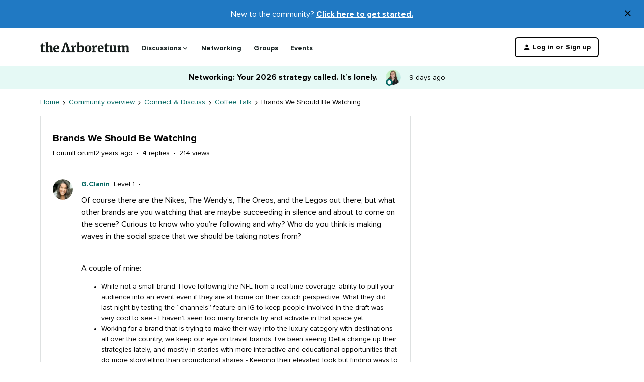

--- FILE ---
content_type: text/html; charset=UTF-8
request_url: https://community.sproutsocial.com/coffee-talk-42/brands-we-should-be-watching-1071
body_size: 61083
content:
<!DOCTYPE html>
<html lang="en">
<head>
                        <meta name="robots" content="noindex, follow" />
                    <meta name="robots" content="index, follow" />
<meta name="google-site-verification" content="ceYaAmME6NP2kbFc0ZOySqs4egSSrIFR1te7_9JUP0g" />
<meta name="google-site-verification" content="Vbuy4ILDQTqLY2qq_LuLZ8bkd-2Oe7WaI5cJJUYuGAw" />
<style>body { opacity: 0; }</style>
<style id="sprout-custom-styles">
    @font-face {
        font-family: 'proxima-nova';
        src: url('https://media.sproutsocial.com/font/proxima/2021/ProximaNova-Regular.eot');
        src: local('Proxima Nova Regular'), local('ProximaNova-Regular'),
        url('https://media.sproutsocial.com/font/proxima/2021/ProximaNova-Regular.eot?#iefix') format('embedded-opentype'),
        url('https://media.sproutsocial.com/font/proxima/2021/ProximaNova-Regular.woff2') format('woff2'),
        url('https://media.sproutsocial.com/font/proxima/2021/ProximaNova-Regular.woff') format('woff'),
        url('https://media.sproutsocial.com/font/proxima/2021/ProximaNova-Regular.ttf') format('truetype');
        font-weight: normal;
        font-style: normal;
        font-display: swap;
    }

    @font-face {
        font-family: 'proxima-nova';
        src: url('https://media.sproutsocial.com/font/proxima/2021/ProximaNova-Bold.eot');
        src: local('Proxima Nova Bold'), local('ProximaNova-Bold'),
        url('https://media.sproutsocial.com/font/proxima/2021/ProximaNova-Bold.eot?#iefix') format('embedded-opentype'),
        url('https://media.sproutsocial.com/font/proxima/2021/ProximaNova-Bold.woff2') format('woff2'),
        url('https://media.sproutsocial.com/font/proxima/2021/ProximaNova-Bold.woff') format('woff'),
        url('https://media.sproutsocial.com/font/proxima/2021/ProximaNova-Bold.ttf') format('truetype');
        font-weight: bold;
        font-style: normal;
        font-display: swap;
    }

    @font-face {
        font-family: 'proxima-nova';
        src: url('https://media.sproutsocial.com/font/proxima/2021/ProximaNova-Extrabld.eot');
        src: local('Proxima Nova Extrabold'), local('ProximaNova-Extrabld'),
        url('https://media.sproutsocial.com/font/proxima/2021/ProximaNova-Extrabld.eot?#iefix') format('embedded-opentype'),
        url('https://media.sproutsocial.com/font/proxima/2021/ProximaNova-Extrabld.woff2') format('woff2'),
        url('https://media.sproutsocial.com/font/proxima/2021/ProximaNova-Extrabld.woff') format('woff'),
        url('https://media.sproutsocial.com/font/proxima/2021/ProximaNova-Extrabld.ttf') format('truetype');
        font-weight: 800;
        font-style: normal;
        font-display: swap;
    }
</style>

<script>
if (window.location.pathname === '/p/mentorship') {
  window.location.replace('https://community.sproutsocial.com/p/networking');
}
  
if (window.location.pathname === '/archive-82/welcome-to-the-arboretum-get-started-here-905') {                      
    window.location.replace('https://community.sproutsocial.com/welcome-guide-2/welcome-to-the-arboretum-by-sprout-social-get-started-here-2844');                                                                                          
}  

function getCookie(name) {
  var v = document.cookie.match("(^|;) ?" + name + "=([^;]*)(;|$)");
  return v ? v[2] : null;
}

function injectStylesheet(src) {
  var stylesheet = document.createElement("link");
  stylesheet.setAttribute("rel", "stylesheet");
  stylesheet.href = src;
  return stylesheet;
}

function injectScript(src) {
  var script = document.createElement("script");
  script.src = src;
  return script;
}

window.addEventListener("DOMContentLoaded", function () {
  if (getCookie("community_debug")) {
    document.head.appendChild(
      injectScript(
        "https://local.cms.sproutsocial.test/wp-content/themes/sprout/scripts/arboretum.js"
      )
    );
    document.head.appendChild(
      injectStylesheet(
        "https://local.cms.sproutsocial.test/wp-content/themes/sprout/css/arboretum.css"
      )
    );
  } else {
    /**
    * Last Updated: 2025-10-29
    * Previous Hash: arboretum.c352b794ed96d9ddc6de.js < arboretum.d496e4b377c2f800a9a1.js < arboretum.56bd9aff21284f09ec6d.js < arboretum.56bd9aff21284f09ec6d.js < arboretum.64158f4eb4da07a6bbd1.js < community.d9de45c0aff9f0746b9c
    */
    document.head.appendChild(
      injectScript(
        "https://media.sproutsocial.com/assets/sprout/scripts/arboretum.22e784522b9957839a41.js"
      )
    );
    /**
    * Last Updated: 2025-11-06
    * Previous Hash: d8402989b68528bee79c5e35d63fe2b2.css < d8402989b68528bee79c5e35d63fe2b2.css < c245b5212a8d40a7f8dd2ddbda354ac8.css < 32b6bec474dfa765559155e335af3924.css < 5c310ae78fe1de6d57e0191882767b6d.css < 3a056ba9653f0117852549afad7c3947.css < 6d9b3ae2aeb6068898399ee3cc30960c.css < 82c019e333f7ca0ab20bef17b0b90efc.css
    * 
    */
    /** document.head.appendChild(
      injectStylesheet(
        "https://media.sproutsocial.com/assets/css/arboretum.7b5519d390b44e77563924db0a5cc6b7.css"
      )
    );*/
  }

  setTimeout(function () {
    document.body.style.opacity = 1;
  }, 50);
});
</script>


    
        

<meta charset="UTF-8" />
<meta name="viewport" content="width=device-width, initial-scale=1.0" />
<meta name="format-detection" content="telephone=no">
<meta name="HandheldFriendly" content="true" />
<meta http-equiv="X-UA-Compatible" content="ie=edge"><script type="text/javascript">(window.NREUM||(NREUM={})).init={privacy:{cookies_enabled:true},ajax:{deny_list:["bam.nr-data.net"]},feature_flags:["soft_nav"],distributed_tracing:{enabled:true}};(window.NREUM||(NREUM={})).loader_config={agentID:"898662396",accountID:"554661",trustKey:"2935615",xpid:"UQMDV1BSGwsJXFBQDgYOVA==",licenseKey:"5364be9000",applicationID:"898129792",browserID:"898662396"};;/*! For license information please see nr-loader-spa-1.308.0.min.js.LICENSE.txt */
(()=>{var e,t,r={384:(e,t,r)=>{"use strict";r.d(t,{NT:()=>a,US:()=>u,Zm:()=>o,bQ:()=>d,dV:()=>c,pV:()=>l});var n=r(6154),i=r(1863),s=r(1910);const a={beacon:"bam.nr-data.net",errorBeacon:"bam.nr-data.net"};function o(){return n.gm.NREUM||(n.gm.NREUM={}),void 0===n.gm.newrelic&&(n.gm.newrelic=n.gm.NREUM),n.gm.NREUM}function c(){let e=o();return e.o||(e.o={ST:n.gm.setTimeout,SI:n.gm.setImmediate||n.gm.setInterval,CT:n.gm.clearTimeout,XHR:n.gm.XMLHttpRequest,REQ:n.gm.Request,EV:n.gm.Event,PR:n.gm.Promise,MO:n.gm.MutationObserver,FETCH:n.gm.fetch,WS:n.gm.WebSocket},(0,s.i)(...Object.values(e.o))),e}function d(e,t){let r=o();r.initializedAgents??={},t.initializedAt={ms:(0,i.t)(),date:new Date},r.initializedAgents[e]=t}function u(e,t){o()[e]=t}function l(){return function(){let e=o();const t=e.info||{};e.info={beacon:a.beacon,errorBeacon:a.errorBeacon,...t}}(),function(){let e=o();const t=e.init||{};e.init={...t}}(),c(),function(){let e=o();const t=e.loader_config||{};e.loader_config={...t}}(),o()}},782:(e,t,r)=>{"use strict";r.d(t,{T:()=>n});const n=r(860).K7.pageViewTiming},860:(e,t,r)=>{"use strict";r.d(t,{$J:()=>u,K7:()=>c,P3:()=>d,XX:()=>i,Yy:()=>o,df:()=>s,qY:()=>n,v4:()=>a});const n="events",i="jserrors",s="browser/blobs",a="rum",o="browser/logs",c={ajax:"ajax",genericEvents:"generic_events",jserrors:i,logging:"logging",metrics:"metrics",pageAction:"page_action",pageViewEvent:"page_view_event",pageViewTiming:"page_view_timing",sessionReplay:"session_replay",sessionTrace:"session_trace",softNav:"soft_navigations",spa:"spa"},d={[c.pageViewEvent]:1,[c.pageViewTiming]:2,[c.metrics]:3,[c.jserrors]:4,[c.spa]:5,[c.ajax]:6,[c.sessionTrace]:7,[c.softNav]:8,[c.sessionReplay]:9,[c.logging]:10,[c.genericEvents]:11},u={[c.pageViewEvent]:a,[c.pageViewTiming]:n,[c.ajax]:n,[c.spa]:n,[c.softNav]:n,[c.metrics]:i,[c.jserrors]:i,[c.sessionTrace]:s,[c.sessionReplay]:s,[c.logging]:o,[c.genericEvents]:"ins"}},944:(e,t,r)=>{"use strict";r.d(t,{R:()=>i});var n=r(3241);function i(e,t){"function"==typeof console.debug&&(console.debug("New Relic Warning: https://github.com/newrelic/newrelic-browser-agent/blob/main/docs/warning-codes.md#".concat(e),t),(0,n.W)({agentIdentifier:null,drained:null,type:"data",name:"warn",feature:"warn",data:{code:e,secondary:t}}))}},993:(e,t,r)=>{"use strict";r.d(t,{A$:()=>s,ET:()=>a,TZ:()=>o,p_:()=>i});var n=r(860);const i={ERROR:"ERROR",WARN:"WARN",INFO:"INFO",DEBUG:"DEBUG",TRACE:"TRACE"},s={OFF:0,ERROR:1,WARN:2,INFO:3,DEBUG:4,TRACE:5},a="log",o=n.K7.logging},1541:(e,t,r)=>{"use strict";r.d(t,{U:()=>i,f:()=>n});const n={MFE:"MFE",BA:"BA"};function i(e,t){if(2!==t?.harvestEndpointVersion)return{};const r=t.agentRef.runtime.appMetadata.agents[0].entityGuid;return e?{"source.id":e.id,"source.name":e.name,"source.type":e.type,"parent.id":e.parent?.id||r,"parent.type":e.parent?.type||n.BA}:{"entity.guid":r,appId:t.agentRef.info.applicationID}}},1687:(e,t,r)=>{"use strict";r.d(t,{Ak:()=>d,Ze:()=>h,x3:()=>u});var n=r(3241),i=r(7836),s=r(3606),a=r(860),o=r(2646);const c={};function d(e,t){const r={staged:!1,priority:a.P3[t]||0};l(e),c[e].get(t)||c[e].set(t,r)}function u(e,t){e&&c[e]&&(c[e].get(t)&&c[e].delete(t),p(e,t,!1),c[e].size&&f(e))}function l(e){if(!e)throw new Error("agentIdentifier required");c[e]||(c[e]=new Map)}function h(e="",t="feature",r=!1){if(l(e),!e||!c[e].get(t)||r)return p(e,t);c[e].get(t).staged=!0,f(e)}function f(e){const t=Array.from(c[e]);t.every(([e,t])=>t.staged)&&(t.sort((e,t)=>e[1].priority-t[1].priority),t.forEach(([t])=>{c[e].delete(t),p(e,t)}))}function p(e,t,r=!0){const a=e?i.ee.get(e):i.ee,c=s.i.handlers;if(!a.aborted&&a.backlog&&c){if((0,n.W)({agentIdentifier:e,type:"lifecycle",name:"drain",feature:t}),r){const e=a.backlog[t],r=c[t];if(r){for(let t=0;e&&t<e.length;++t)g(e[t],r);Object.entries(r).forEach(([e,t])=>{Object.values(t||{}).forEach(t=>{t[0]?.on&&t[0]?.context()instanceof o.y&&t[0].on(e,t[1])})})}}a.isolatedBacklog||delete c[t],a.backlog[t]=null,a.emit("drain-"+t,[])}}function g(e,t){var r=e[1];Object.values(t[r]||{}).forEach(t=>{var r=e[0];if(t[0]===r){var n=t[1],i=e[3],s=e[2];n.apply(i,s)}})}},1738:(e,t,r)=>{"use strict";r.d(t,{U:()=>f,Y:()=>h});var n=r(3241),i=r(9908),s=r(1863),a=r(944),o=r(5701),c=r(3969),d=r(8362),u=r(860),l=r(4261);function h(e,t,r,s){const h=s||r;!h||h[e]&&h[e]!==d.d.prototype[e]||(h[e]=function(){(0,i.p)(c.xV,["API/"+e+"/called"],void 0,u.K7.metrics,r.ee),(0,n.W)({agentIdentifier:r.agentIdentifier,drained:!!o.B?.[r.agentIdentifier],type:"data",name:"api",feature:l.Pl+e,data:{}});try{return t.apply(this,arguments)}catch(e){(0,a.R)(23,e)}})}function f(e,t,r,n,a){const o=e.info;null===r?delete o.jsAttributes[t]:o.jsAttributes[t]=r,(a||null===r)&&(0,i.p)(l.Pl+n,[(0,s.t)(),t,r],void 0,"session",e.ee)}},1741:(e,t,r)=>{"use strict";r.d(t,{W:()=>s});var n=r(944),i=r(4261);class s{#e(e,...t){if(this[e]!==s.prototype[e])return this[e](...t);(0,n.R)(35,e)}addPageAction(e,t){return this.#e(i.hG,e,t)}register(e){return this.#e(i.eY,e)}recordCustomEvent(e,t){return this.#e(i.fF,e,t)}setPageViewName(e,t){return this.#e(i.Fw,e,t)}setCustomAttribute(e,t,r){return this.#e(i.cD,e,t,r)}noticeError(e,t){return this.#e(i.o5,e,t)}setUserId(e,t=!1){return this.#e(i.Dl,e,t)}setApplicationVersion(e){return this.#e(i.nb,e)}setErrorHandler(e){return this.#e(i.bt,e)}addRelease(e,t){return this.#e(i.k6,e,t)}log(e,t){return this.#e(i.$9,e,t)}start(){return this.#e(i.d3)}finished(e){return this.#e(i.BL,e)}recordReplay(){return this.#e(i.CH)}pauseReplay(){return this.#e(i.Tb)}addToTrace(e){return this.#e(i.U2,e)}setCurrentRouteName(e){return this.#e(i.PA,e)}interaction(e){return this.#e(i.dT,e)}wrapLogger(e,t,r){return this.#e(i.Wb,e,t,r)}measure(e,t){return this.#e(i.V1,e,t)}consent(e){return this.#e(i.Pv,e)}}},1863:(e,t,r)=>{"use strict";function n(){return Math.floor(performance.now())}r.d(t,{t:()=>n})},1910:(e,t,r)=>{"use strict";r.d(t,{i:()=>s});var n=r(944);const i=new Map;function s(...e){return e.every(e=>{if(i.has(e))return i.get(e);const t="function"==typeof e?e.toString():"",r=t.includes("[native code]"),s=t.includes("nrWrapper");return r||s||(0,n.R)(64,e?.name||t),i.set(e,r),r})}},2555:(e,t,r)=>{"use strict";r.d(t,{D:()=>o,f:()=>a});var n=r(384),i=r(8122);const s={beacon:n.NT.beacon,errorBeacon:n.NT.errorBeacon,licenseKey:void 0,applicationID:void 0,sa:void 0,queueTime:void 0,applicationTime:void 0,ttGuid:void 0,user:void 0,account:void 0,product:void 0,extra:void 0,jsAttributes:{},userAttributes:void 0,atts:void 0,transactionName:void 0,tNamePlain:void 0};function a(e){try{return!!e.licenseKey&&!!e.errorBeacon&&!!e.applicationID}catch(e){return!1}}const o=e=>(0,i.a)(e,s)},2614:(e,t,r)=>{"use strict";r.d(t,{BB:()=>a,H3:()=>n,g:()=>d,iL:()=>c,tS:()=>o,uh:()=>i,wk:()=>s});const n="NRBA",i="SESSION",s=144e5,a=18e5,o={STARTED:"session-started",PAUSE:"session-pause",RESET:"session-reset",RESUME:"session-resume",UPDATE:"session-update"},c={SAME_TAB:"same-tab",CROSS_TAB:"cross-tab"},d={OFF:0,FULL:1,ERROR:2}},2646:(e,t,r)=>{"use strict";r.d(t,{y:()=>n});class n{constructor(e){this.contextId=e}}},2843:(e,t,r)=>{"use strict";r.d(t,{G:()=>s,u:()=>i});var n=r(3878);function i(e,t=!1,r,i){(0,n.DD)("visibilitychange",function(){if(t)return void("hidden"===document.visibilityState&&e());e(document.visibilityState)},r,i)}function s(e,t,r){(0,n.sp)("pagehide",e,t,r)}},3241:(e,t,r)=>{"use strict";r.d(t,{W:()=>s});var n=r(6154);const i="newrelic";function s(e={}){try{n.gm.dispatchEvent(new CustomEvent(i,{detail:e}))}catch(e){}}},3304:(e,t,r)=>{"use strict";r.d(t,{A:()=>s});var n=r(7836);const i=()=>{const e=new WeakSet;return(t,r)=>{if("object"==typeof r&&null!==r){if(e.has(r))return;e.add(r)}return r}};function s(e){try{return JSON.stringify(e,i())??""}catch(e){try{n.ee.emit("internal-error",[e])}catch(e){}return""}}},3333:(e,t,r)=>{"use strict";r.d(t,{$v:()=>u,TZ:()=>n,Xh:()=>c,Zp:()=>i,kd:()=>d,mq:()=>o,nf:()=>a,qN:()=>s});const n=r(860).K7.genericEvents,i=["auxclick","click","copy","keydown","paste","scrollend"],s=["focus","blur"],a=4,o=1e3,c=2e3,d=["PageAction","UserAction","BrowserPerformance"],u={RESOURCES:"experimental.resources",REGISTER:"register"}},3434:(e,t,r)=>{"use strict";r.d(t,{Jt:()=>s,YM:()=>d});var n=r(7836),i=r(5607);const s="nr@original:".concat(i.W),a=50;var o=Object.prototype.hasOwnProperty,c=!1;function d(e,t){return e||(e=n.ee),r.inPlace=function(e,t,n,i,s){n||(n="");const a="-"===n.charAt(0);for(let o=0;o<t.length;o++){const c=t[o],d=e[c];l(d)||(e[c]=r(d,a?c+n:n,i,c,s))}},r.flag=s,r;function r(t,r,n,c,d){return l(t)?t:(r||(r=""),nrWrapper[s]=t,function(e,t,r){if(Object.defineProperty&&Object.keys)try{return Object.keys(e).forEach(function(r){Object.defineProperty(t,r,{get:function(){return e[r]},set:function(t){return e[r]=t,t}})}),t}catch(e){u([e],r)}for(var n in e)o.call(e,n)&&(t[n]=e[n])}(t,nrWrapper,e),nrWrapper);function nrWrapper(){var s,o,l,h;let f;try{o=this,s=[...arguments],l="function"==typeof n?n(s,o):n||{}}catch(t){u([t,"",[s,o,c],l],e)}i(r+"start",[s,o,c],l,d);const p=performance.now();let g;try{return h=t.apply(o,s),g=performance.now(),h}catch(e){throw g=performance.now(),i(r+"err",[s,o,e],l,d),f=e,f}finally{const e=g-p,t={start:p,end:g,duration:e,isLongTask:e>=a,methodName:c,thrownError:f};t.isLongTask&&i("long-task",[t,o],l,d),i(r+"end",[s,o,h],l,d)}}}function i(r,n,i,s){if(!c||t){var a=c;c=!0;try{e.emit(r,n,i,t,s)}catch(t){u([t,r,n,i],e)}c=a}}}function u(e,t){t||(t=n.ee);try{t.emit("internal-error",e)}catch(e){}}function l(e){return!(e&&"function"==typeof e&&e.apply&&!e[s])}},3606:(e,t,r)=>{"use strict";r.d(t,{i:()=>s});var n=r(9908);s.on=a;var i=s.handlers={};function s(e,t,r,s){a(s||n.d,i,e,t,r)}function a(e,t,r,i,s){s||(s="feature"),e||(e=n.d);var a=t[s]=t[s]||{};(a[r]=a[r]||[]).push([e,i])}},3738:(e,t,r)=>{"use strict";r.d(t,{He:()=>i,Kp:()=>o,Lc:()=>d,Rz:()=>u,TZ:()=>n,bD:()=>s,d3:()=>a,jx:()=>l,sl:()=>h,uP:()=>c});const n=r(860).K7.sessionTrace,i="bstResource",s="resource",a="-start",o="-end",c="fn"+a,d="fn"+o,u="pushState",l=1e3,h=3e4},3785:(e,t,r)=>{"use strict";r.d(t,{R:()=>c,b:()=>d});var n=r(9908),i=r(1863),s=r(860),a=r(3969),o=r(993);function c(e,t,r={},c=o.p_.INFO,d=!0,u,l=(0,i.t)()){(0,n.p)(a.xV,["API/logging/".concat(c.toLowerCase(),"/called")],void 0,s.K7.metrics,e),(0,n.p)(o.ET,[l,t,r,c,d,u],void 0,s.K7.logging,e)}function d(e){return"string"==typeof e&&Object.values(o.p_).some(t=>t===e.toUpperCase().trim())}},3878:(e,t,r)=>{"use strict";function n(e,t){return{capture:e,passive:!1,signal:t}}function i(e,t,r=!1,i){window.addEventListener(e,t,n(r,i))}function s(e,t,r=!1,i){document.addEventListener(e,t,n(r,i))}r.d(t,{DD:()=>s,jT:()=>n,sp:()=>i})},3962:(e,t,r)=>{"use strict";r.d(t,{AM:()=>a,O2:()=>l,OV:()=>s,Qu:()=>h,TZ:()=>c,ih:()=>f,pP:()=>o,t1:()=>u,tC:()=>i,wD:()=>d});var n=r(860);const i=["click","keydown","submit"],s="popstate",a="api",o="initialPageLoad",c=n.K7.softNav,d=5e3,u=500,l={INITIAL_PAGE_LOAD:"",ROUTE_CHANGE:1,UNSPECIFIED:2},h={INTERACTION:1,AJAX:2,CUSTOM_END:3,CUSTOM_TRACER:4},f={IP:"in progress",PF:"pending finish",FIN:"finished",CAN:"cancelled"}},3969:(e,t,r)=>{"use strict";r.d(t,{TZ:()=>n,XG:()=>o,rs:()=>i,xV:()=>a,z_:()=>s});const n=r(860).K7.metrics,i="sm",s="cm",a="storeSupportabilityMetrics",o="storeEventMetrics"},4234:(e,t,r)=>{"use strict";r.d(t,{W:()=>s});var n=r(7836),i=r(1687);class s{constructor(e,t){this.agentIdentifier=e,this.ee=n.ee.get(e),this.featureName=t,this.blocked=!1}deregisterDrain(){(0,i.x3)(this.agentIdentifier,this.featureName)}}},4261:(e,t,r)=>{"use strict";r.d(t,{$9:()=>u,BL:()=>c,CH:()=>p,Dl:()=>R,Fw:()=>w,PA:()=>v,Pl:()=>n,Pv:()=>A,Tb:()=>h,U2:()=>a,V1:()=>E,Wb:()=>T,bt:()=>y,cD:()=>b,d3:()=>x,dT:()=>d,eY:()=>g,fF:()=>f,hG:()=>s,hw:()=>i,k6:()=>o,nb:()=>m,o5:()=>l});const n="api-",i=n+"ixn-",s="addPageAction",a="addToTrace",o="addRelease",c="finished",d="interaction",u="log",l="noticeError",h="pauseReplay",f="recordCustomEvent",p="recordReplay",g="register",m="setApplicationVersion",v="setCurrentRouteName",b="setCustomAttribute",y="setErrorHandler",w="setPageViewName",R="setUserId",x="start",T="wrapLogger",E="measure",A="consent"},5205:(e,t,r)=>{"use strict";r.d(t,{j:()=>S});var n=r(384),i=r(1741);var s=r(2555),a=r(3333);const o=e=>{if(!e||"string"!=typeof e)return!1;try{document.createDocumentFragment().querySelector(e)}catch{return!1}return!0};var c=r(2614),d=r(944),u=r(8122);const l="[data-nr-mask]",h=e=>(0,u.a)(e,(()=>{const e={feature_flags:[],experimental:{allow_registered_children:!1,resources:!1},mask_selector:"*",block_selector:"[data-nr-block]",mask_input_options:{color:!1,date:!1,"datetime-local":!1,email:!1,month:!1,number:!1,range:!1,search:!1,tel:!1,text:!1,time:!1,url:!1,week:!1,textarea:!1,select:!1,password:!0}};return{ajax:{deny_list:void 0,block_internal:!0,enabled:!0,autoStart:!0},api:{get allow_registered_children(){return e.feature_flags.includes(a.$v.REGISTER)||e.experimental.allow_registered_children},set allow_registered_children(t){e.experimental.allow_registered_children=t},duplicate_registered_data:!1},browser_consent_mode:{enabled:!1},distributed_tracing:{enabled:void 0,exclude_newrelic_header:void 0,cors_use_newrelic_header:void 0,cors_use_tracecontext_headers:void 0,allowed_origins:void 0},get feature_flags(){return e.feature_flags},set feature_flags(t){e.feature_flags=t},generic_events:{enabled:!0,autoStart:!0},harvest:{interval:30},jserrors:{enabled:!0,autoStart:!0},logging:{enabled:!0,autoStart:!0},metrics:{enabled:!0,autoStart:!0},obfuscate:void 0,page_action:{enabled:!0},page_view_event:{enabled:!0,autoStart:!0},page_view_timing:{enabled:!0,autoStart:!0},performance:{capture_marks:!1,capture_measures:!1,capture_detail:!0,resources:{get enabled(){return e.feature_flags.includes(a.$v.RESOURCES)||e.experimental.resources},set enabled(t){e.experimental.resources=t},asset_types:[],first_party_domains:[],ignore_newrelic:!0}},privacy:{cookies_enabled:!0},proxy:{assets:void 0,beacon:void 0},session:{expiresMs:c.wk,inactiveMs:c.BB},session_replay:{autoStart:!0,enabled:!1,preload:!1,sampling_rate:10,error_sampling_rate:100,collect_fonts:!1,inline_images:!1,fix_stylesheets:!0,mask_all_inputs:!0,get mask_text_selector(){return e.mask_selector},set mask_text_selector(t){o(t)?e.mask_selector="".concat(t,",").concat(l):""===t||null===t?e.mask_selector=l:(0,d.R)(5,t)},get block_class(){return"nr-block"},get ignore_class(){return"nr-ignore"},get mask_text_class(){return"nr-mask"},get block_selector(){return e.block_selector},set block_selector(t){o(t)?e.block_selector+=",".concat(t):""!==t&&(0,d.R)(6,t)},get mask_input_options(){return e.mask_input_options},set mask_input_options(t){t&&"object"==typeof t?e.mask_input_options={...t,password:!0}:(0,d.R)(7,t)}},session_trace:{enabled:!0,autoStart:!0},soft_navigations:{enabled:!0,autoStart:!0},spa:{enabled:!0,autoStart:!0},ssl:void 0,user_actions:{enabled:!0,elementAttributes:["id","className","tagName","type"]}}})());var f=r(6154),p=r(9324);let g=0;const m={buildEnv:p.F3,distMethod:p.Xs,version:p.xv,originTime:f.WN},v={consented:!1},b={appMetadata:{},get consented(){return this.session?.state?.consent||v.consented},set consented(e){v.consented=e},customTransaction:void 0,denyList:void 0,disabled:!1,harvester:void 0,isolatedBacklog:!1,isRecording:!1,loaderType:void 0,maxBytes:3e4,obfuscator:void 0,onerror:void 0,ptid:void 0,releaseIds:{},session:void 0,timeKeeper:void 0,registeredEntities:[],jsAttributesMetadata:{bytes:0},get harvestCount(){return++g}},y=e=>{const t=(0,u.a)(e,b),r=Object.keys(m).reduce((e,t)=>(e[t]={value:m[t],writable:!1,configurable:!0,enumerable:!0},e),{});return Object.defineProperties(t,r)};var w=r(5701);const R=e=>{const t=e.startsWith("http");e+="/",r.p=t?e:"https://"+e};var x=r(7836),T=r(3241);const E={accountID:void 0,trustKey:void 0,agentID:void 0,licenseKey:void 0,applicationID:void 0,xpid:void 0},A=e=>(0,u.a)(e,E),_=new Set;function S(e,t={},r,a){let{init:o,info:c,loader_config:d,runtime:u={},exposed:l=!0}=t;if(!c){const e=(0,n.pV)();o=e.init,c=e.info,d=e.loader_config}e.init=h(o||{}),e.loader_config=A(d||{}),c.jsAttributes??={},f.bv&&(c.jsAttributes.isWorker=!0),e.info=(0,s.D)(c);const p=e.init,g=[c.beacon,c.errorBeacon];_.has(e.agentIdentifier)||(p.proxy.assets&&(R(p.proxy.assets),g.push(p.proxy.assets)),p.proxy.beacon&&g.push(p.proxy.beacon),e.beacons=[...g],function(e){const t=(0,n.pV)();Object.getOwnPropertyNames(i.W.prototype).forEach(r=>{const n=i.W.prototype[r];if("function"!=typeof n||"constructor"===n)return;let s=t[r];e[r]&&!1!==e.exposed&&"micro-agent"!==e.runtime?.loaderType&&(t[r]=(...t)=>{const n=e[r](...t);return s?s(...t):n})})}(e),(0,n.US)("activatedFeatures",w.B)),u.denyList=[...p.ajax.deny_list||[],...p.ajax.block_internal?g:[]],u.ptid=e.agentIdentifier,u.loaderType=r,e.runtime=y(u),_.has(e.agentIdentifier)||(e.ee=x.ee.get(e.agentIdentifier),e.exposed=l,(0,T.W)({agentIdentifier:e.agentIdentifier,drained:!!w.B?.[e.agentIdentifier],type:"lifecycle",name:"initialize",feature:void 0,data:e.config})),_.add(e.agentIdentifier)}},5270:(e,t,r)=>{"use strict";r.d(t,{Aw:()=>a,SR:()=>s,rF:()=>o});var n=r(384),i=r(7767);function s(e){return!!(0,n.dV)().o.MO&&(0,i.V)(e)&&!0===e?.session_trace.enabled}function a(e){return!0===e?.session_replay.preload&&s(e)}function o(e,t){try{if("string"==typeof t?.type){if("password"===t.type.toLowerCase())return"*".repeat(e?.length||0);if(void 0!==t?.dataset?.nrUnmask||t?.classList?.contains("nr-unmask"))return e}}catch(e){}return"string"==typeof e?e.replace(/[\S]/g,"*"):"*".repeat(e?.length||0)}},5289:(e,t,r)=>{"use strict";r.d(t,{GG:()=>a,Qr:()=>c,sB:()=>o});var n=r(3878),i=r(6389);function s(){return"undefined"==typeof document||"complete"===document.readyState}function a(e,t){if(s())return e();const r=(0,i.J)(e),a=setInterval(()=>{s()&&(clearInterval(a),r())},500);(0,n.sp)("load",r,t)}function o(e){if(s())return e();(0,n.DD)("DOMContentLoaded",e)}function c(e){if(s())return e();(0,n.sp)("popstate",e)}},5607:(e,t,r)=>{"use strict";r.d(t,{W:()=>n});const n=(0,r(9566).bz)()},5701:(e,t,r)=>{"use strict";r.d(t,{B:()=>s,t:()=>a});var n=r(3241);const i=new Set,s={};function a(e,t){const r=t.agentIdentifier;s[r]??={},e&&"object"==typeof e&&(i.has(r)||(t.ee.emit("rumresp",[e]),s[r]=e,i.add(r),(0,n.W)({agentIdentifier:r,loaded:!0,drained:!0,type:"lifecycle",name:"load",feature:void 0,data:e})))}},6154:(e,t,r)=>{"use strict";r.d(t,{OF:()=>d,RI:()=>i,WN:()=>h,bv:()=>s,eN:()=>f,gm:()=>a,lR:()=>l,m:()=>c,mw:()=>o,sb:()=>u});var n=r(1863);const i="undefined"!=typeof window&&!!window.document,s="undefined"!=typeof WorkerGlobalScope&&("undefined"!=typeof self&&self instanceof WorkerGlobalScope&&self.navigator instanceof WorkerNavigator||"undefined"!=typeof globalThis&&globalThis instanceof WorkerGlobalScope&&globalThis.navigator instanceof WorkerNavigator),a=i?window:"undefined"!=typeof WorkerGlobalScope&&("undefined"!=typeof self&&self instanceof WorkerGlobalScope&&self||"undefined"!=typeof globalThis&&globalThis instanceof WorkerGlobalScope&&globalThis),o=Boolean("hidden"===a?.document?.visibilityState),c=""+a?.location,d=/iPad|iPhone|iPod/.test(a.navigator?.userAgent),u=d&&"undefined"==typeof SharedWorker,l=(()=>{const e=a.navigator?.userAgent?.match(/Firefox[/\s](\d+\.\d+)/);return Array.isArray(e)&&e.length>=2?+e[1]:0})(),h=Date.now()-(0,n.t)(),f=()=>"undefined"!=typeof PerformanceNavigationTiming&&a?.performance?.getEntriesByType("navigation")?.[0]?.responseStart},6344:(e,t,r)=>{"use strict";r.d(t,{BB:()=>u,Qb:()=>l,TZ:()=>i,Ug:()=>a,Vh:()=>s,_s:()=>o,bc:()=>d,yP:()=>c});var n=r(2614);const i=r(860).K7.sessionReplay,s="errorDuringReplay",a=.12,o={DomContentLoaded:0,Load:1,FullSnapshot:2,IncrementalSnapshot:3,Meta:4,Custom:5},c={[n.g.ERROR]:15e3,[n.g.FULL]:3e5,[n.g.OFF]:0},d={RESET:{message:"Session was reset",sm:"Reset"},IMPORT:{message:"Recorder failed to import",sm:"Import"},TOO_MANY:{message:"429: Too Many Requests",sm:"Too-Many"},TOO_BIG:{message:"Payload was too large",sm:"Too-Big"},CROSS_TAB:{message:"Session Entity was set to OFF on another tab",sm:"Cross-Tab"},ENTITLEMENTS:{message:"Session Replay is not allowed and will not be started",sm:"Entitlement"}},u=5e3,l={API:"api",RESUME:"resume",SWITCH_TO_FULL:"switchToFull",INITIALIZE:"initialize",PRELOAD:"preload"}},6389:(e,t,r)=>{"use strict";function n(e,t=500,r={}){const n=r?.leading||!1;let i;return(...r)=>{n&&void 0===i&&(e.apply(this,r),i=setTimeout(()=>{i=clearTimeout(i)},t)),n||(clearTimeout(i),i=setTimeout(()=>{e.apply(this,r)},t))}}function i(e){let t=!1;return(...r)=>{t||(t=!0,e.apply(this,r))}}r.d(t,{J:()=>i,s:()=>n})},6630:(e,t,r)=>{"use strict";r.d(t,{T:()=>n});const n=r(860).K7.pageViewEvent},6774:(e,t,r)=>{"use strict";r.d(t,{T:()=>n});const n=r(860).K7.jserrors},7295:(e,t,r)=>{"use strict";r.d(t,{Xv:()=>a,gX:()=>i,iW:()=>s});var n=[];function i(e){if(!e||s(e))return!1;if(0===n.length)return!0;if("*"===n[0].hostname)return!1;for(var t=0;t<n.length;t++){var r=n[t];if(r.hostname.test(e.hostname)&&r.pathname.test(e.pathname))return!1}return!0}function s(e){return void 0===e.hostname}function a(e){if(n=[],e&&e.length)for(var t=0;t<e.length;t++){let r=e[t];if(!r)continue;if("*"===r)return void(n=[{hostname:"*"}]);0===r.indexOf("http://")?r=r.substring(7):0===r.indexOf("https://")&&(r=r.substring(8));const i=r.indexOf("/");let s,a;i>0?(s=r.substring(0,i),a=r.substring(i)):(s=r,a="*");let[c]=s.split(":");n.push({hostname:o(c),pathname:o(a,!0)})}}function o(e,t=!1){const r=e.replace(/[.+?^${}()|[\]\\]/g,e=>"\\"+e).replace(/\*/g,".*?");return new RegExp((t?"^":"")+r+"$")}},7485:(e,t,r)=>{"use strict";r.d(t,{D:()=>i});var n=r(6154);function i(e){if(0===(e||"").indexOf("data:"))return{protocol:"data"};try{const t=new URL(e,location.href),r={port:t.port,hostname:t.hostname,pathname:t.pathname,search:t.search,protocol:t.protocol.slice(0,t.protocol.indexOf(":")),sameOrigin:t.protocol===n.gm?.location?.protocol&&t.host===n.gm?.location?.host};return r.port&&""!==r.port||("http:"===t.protocol&&(r.port="80"),"https:"===t.protocol&&(r.port="443")),r.pathname&&""!==r.pathname?r.pathname.startsWith("/")||(r.pathname="/".concat(r.pathname)):r.pathname="/",r}catch(e){return{}}}},7699:(e,t,r)=>{"use strict";r.d(t,{It:()=>s,KC:()=>o,No:()=>i,qh:()=>a});var n=r(860);const i=16e3,s=1e6,a="SESSION_ERROR",o={[n.K7.logging]:!0,[n.K7.genericEvents]:!1,[n.K7.jserrors]:!1,[n.K7.ajax]:!1}},7767:(e,t,r)=>{"use strict";r.d(t,{V:()=>i});var n=r(6154);const i=e=>n.RI&&!0===e?.privacy.cookies_enabled},7836:(e,t,r)=>{"use strict";r.d(t,{P:()=>o,ee:()=>c});var n=r(384),i=r(8990),s=r(2646),a=r(5607);const o="nr@context:".concat(a.W),c=function e(t,r){var n={},a={},u={},l=!1;try{l=16===r.length&&d.initializedAgents?.[r]?.runtime.isolatedBacklog}catch(e){}var h={on:p,addEventListener:p,removeEventListener:function(e,t){var r=n[e];if(!r)return;for(var i=0;i<r.length;i++)r[i]===t&&r.splice(i,1)},emit:function(e,r,n,i,s){!1!==s&&(s=!0);if(c.aborted&&!i)return;t&&s&&t.emit(e,r,n);var o=f(n);g(e).forEach(e=>{e.apply(o,r)});var d=v()[a[e]];d&&d.push([h,e,r,o]);return o},get:m,listeners:g,context:f,buffer:function(e,t){const r=v();if(t=t||"feature",h.aborted)return;Object.entries(e||{}).forEach(([e,n])=>{a[n]=t,t in r||(r[t]=[])})},abort:function(){h._aborted=!0,Object.keys(h.backlog).forEach(e=>{delete h.backlog[e]})},isBuffering:function(e){return!!v()[a[e]]},debugId:r,backlog:l?{}:t&&"object"==typeof t.backlog?t.backlog:{},isolatedBacklog:l};return Object.defineProperty(h,"aborted",{get:()=>{let e=h._aborted||!1;return e||(t&&(e=t.aborted),e)}}),h;function f(e){return e&&e instanceof s.y?e:e?(0,i.I)(e,o,()=>new s.y(o)):new s.y(o)}function p(e,t){n[e]=g(e).concat(t)}function g(e){return n[e]||[]}function m(t){return u[t]=u[t]||e(h,t)}function v(){return h.backlog}}(void 0,"globalEE"),d=(0,n.Zm)();d.ee||(d.ee=c)},8122:(e,t,r)=>{"use strict";r.d(t,{a:()=>i});var n=r(944);function i(e,t){try{if(!e||"object"!=typeof e)return(0,n.R)(3);if(!t||"object"!=typeof t)return(0,n.R)(4);const r=Object.create(Object.getPrototypeOf(t),Object.getOwnPropertyDescriptors(t)),s=0===Object.keys(r).length?e:r;for(let a in s)if(void 0!==e[a])try{if(null===e[a]){r[a]=null;continue}Array.isArray(e[a])&&Array.isArray(t[a])?r[a]=Array.from(new Set([...e[a],...t[a]])):"object"==typeof e[a]&&"object"==typeof t[a]?r[a]=i(e[a],t[a]):r[a]=e[a]}catch(e){r[a]||(0,n.R)(1,e)}return r}catch(e){(0,n.R)(2,e)}}},8139:(e,t,r)=>{"use strict";r.d(t,{u:()=>h});var n=r(7836),i=r(3434),s=r(8990),a=r(6154);const o={},c=a.gm.XMLHttpRequest,d="addEventListener",u="removeEventListener",l="nr@wrapped:".concat(n.P);function h(e){var t=function(e){return(e||n.ee).get("events")}(e);if(o[t.debugId]++)return t;o[t.debugId]=1;var r=(0,i.YM)(t,!0);function h(e){r.inPlace(e,[d,u],"-",p)}function p(e,t){return e[1]}return"getPrototypeOf"in Object&&(a.RI&&f(document,h),c&&f(c.prototype,h),f(a.gm,h)),t.on(d+"-start",function(e,t){var n=e[1];if(null!==n&&("function"==typeof n||"object"==typeof n)&&"newrelic"!==e[0]){var i=(0,s.I)(n,l,function(){var e={object:function(){if("function"!=typeof n.handleEvent)return;return n.handleEvent.apply(n,arguments)},function:n}[typeof n];return e?r(e,"fn-",null,e.name||"anonymous"):n});this.wrapped=e[1]=i}}),t.on(u+"-start",function(e){e[1]=this.wrapped||e[1]}),t}function f(e,t,...r){let n=e;for(;"object"==typeof n&&!Object.prototype.hasOwnProperty.call(n,d);)n=Object.getPrototypeOf(n);n&&t(n,...r)}},8362:(e,t,r)=>{"use strict";r.d(t,{d:()=>s});var n=r(9566),i=r(1741);class s extends i.W{agentIdentifier=(0,n.LA)(16)}},8374:(e,t,r)=>{r.nc=(()=>{try{return document?.currentScript?.nonce}catch(e){}return""})()},8990:(e,t,r)=>{"use strict";r.d(t,{I:()=>i});var n=Object.prototype.hasOwnProperty;function i(e,t,r){if(n.call(e,t))return e[t];var i=r();if(Object.defineProperty&&Object.keys)try{return Object.defineProperty(e,t,{value:i,writable:!0,enumerable:!1}),i}catch(e){}return e[t]=i,i}},9119:(e,t,r)=>{"use strict";r.d(t,{L:()=>s});var n=/([^?#]*)[^#]*(#[^?]*|$).*/,i=/([^?#]*)().*/;function s(e,t){return e?e.replace(t?n:i,"$1$2"):e}},9300:(e,t,r)=>{"use strict";r.d(t,{T:()=>n});const n=r(860).K7.ajax},9324:(e,t,r)=>{"use strict";r.d(t,{AJ:()=>a,F3:()=>i,Xs:()=>s,Yq:()=>o,xv:()=>n});const n="1.308.0",i="PROD",s="CDN",a="@newrelic/rrweb",o="1.0.1"},9566:(e,t,r)=>{"use strict";r.d(t,{LA:()=>o,ZF:()=>c,bz:()=>a,el:()=>d});var n=r(6154);const i="xxxxxxxx-xxxx-4xxx-yxxx-xxxxxxxxxxxx";function s(e,t){return e?15&e[t]:16*Math.random()|0}function a(){const e=n.gm?.crypto||n.gm?.msCrypto;let t,r=0;return e&&e.getRandomValues&&(t=e.getRandomValues(new Uint8Array(30))),i.split("").map(e=>"x"===e?s(t,r++).toString(16):"y"===e?(3&s()|8).toString(16):e).join("")}function o(e){const t=n.gm?.crypto||n.gm?.msCrypto;let r,i=0;t&&t.getRandomValues&&(r=t.getRandomValues(new Uint8Array(e)));const a=[];for(var o=0;o<e;o++)a.push(s(r,i++).toString(16));return a.join("")}function c(){return o(16)}function d(){return o(32)}},9908:(e,t,r)=>{"use strict";r.d(t,{d:()=>n,p:()=>i});var n=r(7836).ee.get("handle");function i(e,t,r,i,s){s?(s.buffer([e],i),s.emit(e,t,r)):(n.buffer([e],i),n.emit(e,t,r))}}},n={};function i(e){var t=n[e];if(void 0!==t)return t.exports;var s=n[e]={exports:{}};return r[e](s,s.exports,i),s.exports}i.m=r,i.d=(e,t)=>{for(var r in t)i.o(t,r)&&!i.o(e,r)&&Object.defineProperty(e,r,{enumerable:!0,get:t[r]})},i.f={},i.e=e=>Promise.all(Object.keys(i.f).reduce((t,r)=>(i.f[r](e,t),t),[])),i.u=e=>({212:"nr-spa-compressor",249:"nr-spa-recorder",478:"nr-spa"}[e]+"-1.308.0.min.js"),i.o=(e,t)=>Object.prototype.hasOwnProperty.call(e,t),e={},t="NRBA-1.308.0.PROD:",i.l=(r,n,s,a)=>{if(e[r])e[r].push(n);else{var o,c;if(void 0!==s)for(var d=document.getElementsByTagName("script"),u=0;u<d.length;u++){var l=d[u];if(l.getAttribute("src")==r||l.getAttribute("data-webpack")==t+s){o=l;break}}if(!o){c=!0;var h={478:"sha512-RSfSVnmHk59T/uIPbdSE0LPeqcEdF4/+XhfJdBuccH5rYMOEZDhFdtnh6X6nJk7hGpzHd9Ujhsy7lZEz/ORYCQ==",249:"sha512-ehJXhmntm85NSqW4MkhfQqmeKFulra3klDyY0OPDUE+sQ3GokHlPh1pmAzuNy//3j4ac6lzIbmXLvGQBMYmrkg==",212:"sha512-B9h4CR46ndKRgMBcK+j67uSR2RCnJfGefU+A7FrgR/k42ovXy5x/MAVFiSvFxuVeEk/pNLgvYGMp1cBSK/G6Fg=="};(o=document.createElement("script")).charset="utf-8",i.nc&&o.setAttribute("nonce",i.nc),o.setAttribute("data-webpack",t+s),o.src=r,0!==o.src.indexOf(window.location.origin+"/")&&(o.crossOrigin="anonymous"),h[a]&&(o.integrity=h[a])}e[r]=[n];var f=(t,n)=>{o.onerror=o.onload=null,clearTimeout(p);var i=e[r];if(delete e[r],o.parentNode&&o.parentNode.removeChild(o),i&&i.forEach(e=>e(n)),t)return t(n)},p=setTimeout(f.bind(null,void 0,{type:"timeout",target:o}),12e4);o.onerror=f.bind(null,o.onerror),o.onload=f.bind(null,o.onload),c&&document.head.appendChild(o)}},i.r=e=>{"undefined"!=typeof Symbol&&Symbol.toStringTag&&Object.defineProperty(e,Symbol.toStringTag,{value:"Module"}),Object.defineProperty(e,"__esModule",{value:!0})},i.p="https://js-agent.newrelic.com/",(()=>{var e={38:0,788:0};i.f.j=(t,r)=>{var n=i.o(e,t)?e[t]:void 0;if(0!==n)if(n)r.push(n[2]);else{var s=new Promise((r,i)=>n=e[t]=[r,i]);r.push(n[2]=s);var a=i.p+i.u(t),o=new Error;i.l(a,r=>{if(i.o(e,t)&&(0!==(n=e[t])&&(e[t]=void 0),n)){var s=r&&("load"===r.type?"missing":r.type),a=r&&r.target&&r.target.src;o.message="Loading chunk "+t+" failed: ("+s+": "+a+")",o.name="ChunkLoadError",o.type=s,o.request=a,n[1](o)}},"chunk-"+t,t)}};var t=(t,r)=>{var n,s,[a,o,c]=r,d=0;if(a.some(t=>0!==e[t])){for(n in o)i.o(o,n)&&(i.m[n]=o[n]);if(c)c(i)}for(t&&t(r);d<a.length;d++)s=a[d],i.o(e,s)&&e[s]&&e[s][0](),e[s]=0},r=self["webpackChunk:NRBA-1.308.0.PROD"]=self["webpackChunk:NRBA-1.308.0.PROD"]||[];r.forEach(t.bind(null,0)),r.push=t.bind(null,r.push.bind(r))})(),(()=>{"use strict";i(8374);var e=i(8362),t=i(860);const r=Object.values(t.K7);var n=i(5205);var s=i(9908),a=i(1863),o=i(4261),c=i(1738);var d=i(1687),u=i(4234),l=i(5289),h=i(6154),f=i(944),p=i(5270),g=i(7767),m=i(6389),v=i(7699);class b extends u.W{constructor(e,t){super(e.agentIdentifier,t),this.agentRef=e,this.abortHandler=void 0,this.featAggregate=void 0,this.loadedSuccessfully=void 0,this.onAggregateImported=new Promise(e=>{this.loadedSuccessfully=e}),this.deferred=Promise.resolve(),!1===e.init[this.featureName].autoStart?this.deferred=new Promise((t,r)=>{this.ee.on("manual-start-all",(0,m.J)(()=>{(0,d.Ak)(e.agentIdentifier,this.featureName),t()}))}):(0,d.Ak)(e.agentIdentifier,t)}importAggregator(e,t,r={}){if(this.featAggregate)return;const n=async()=>{let n;await this.deferred;try{if((0,g.V)(e.init)){const{setupAgentSession:t}=await i.e(478).then(i.bind(i,8766));n=t(e)}}catch(e){(0,f.R)(20,e),this.ee.emit("internal-error",[e]),(0,s.p)(v.qh,[e],void 0,this.featureName,this.ee)}try{if(!this.#t(this.featureName,n,e.init))return(0,d.Ze)(this.agentIdentifier,this.featureName),void this.loadedSuccessfully(!1);const{Aggregate:i}=await t();this.featAggregate=new i(e,r),e.runtime.harvester.initializedAggregates.push(this.featAggregate),this.loadedSuccessfully(!0)}catch(e){(0,f.R)(34,e),this.abortHandler?.(),(0,d.Ze)(this.agentIdentifier,this.featureName,!0),this.loadedSuccessfully(!1),this.ee&&this.ee.abort()}};h.RI?(0,l.GG)(()=>n(),!0):n()}#t(e,r,n){if(this.blocked)return!1;switch(e){case t.K7.sessionReplay:return(0,p.SR)(n)&&!!r;case t.K7.sessionTrace:return!!r;default:return!0}}}var y=i(6630),w=i(2614),R=i(3241);class x extends b{static featureName=y.T;constructor(e){var t;super(e,y.T),this.setupInspectionEvents(e.agentIdentifier),t=e,(0,c.Y)(o.Fw,function(e,r){"string"==typeof e&&("/"!==e.charAt(0)&&(e="/"+e),t.runtime.customTransaction=(r||"http://custom.transaction")+e,(0,s.p)(o.Pl+o.Fw,[(0,a.t)()],void 0,void 0,t.ee))},t),this.importAggregator(e,()=>i.e(478).then(i.bind(i,2467)))}setupInspectionEvents(e){const t=(t,r)=>{t&&(0,R.W)({agentIdentifier:e,timeStamp:t.timeStamp,loaded:"complete"===t.target.readyState,type:"window",name:r,data:t.target.location+""})};(0,l.sB)(e=>{t(e,"DOMContentLoaded")}),(0,l.GG)(e=>{t(e,"load")}),(0,l.Qr)(e=>{t(e,"navigate")}),this.ee.on(w.tS.UPDATE,(t,r)=>{(0,R.W)({agentIdentifier:e,type:"lifecycle",name:"session",data:r})})}}var T=i(384);class E extends e.d{constructor(e){var t;(super(),h.gm)?(this.features={},(0,T.bQ)(this.agentIdentifier,this),this.desiredFeatures=new Set(e.features||[]),this.desiredFeatures.add(x),(0,n.j)(this,e,e.loaderType||"agent"),t=this,(0,c.Y)(o.cD,function(e,r,n=!1){if("string"==typeof e){if(["string","number","boolean"].includes(typeof r)||null===r)return(0,c.U)(t,e,r,o.cD,n);(0,f.R)(40,typeof r)}else(0,f.R)(39,typeof e)},t),function(e){(0,c.Y)(o.Dl,function(t,r=!1){if("string"!=typeof t&&null!==t)return void(0,f.R)(41,typeof t);const n=e.info.jsAttributes["enduser.id"];r&&null!=n&&n!==t?(0,s.p)(o.Pl+"setUserIdAndResetSession",[t],void 0,"session",e.ee):(0,c.U)(e,"enduser.id",t,o.Dl,!0)},e)}(this),function(e){(0,c.Y)(o.nb,function(t){if("string"==typeof t||null===t)return(0,c.U)(e,"application.version",t,o.nb,!1);(0,f.R)(42,typeof t)},e)}(this),function(e){(0,c.Y)(o.d3,function(){e.ee.emit("manual-start-all")},e)}(this),function(e){(0,c.Y)(o.Pv,function(t=!0){if("boolean"==typeof t){if((0,s.p)(o.Pl+o.Pv,[t],void 0,"session",e.ee),e.runtime.consented=t,t){const t=e.features.page_view_event;t.onAggregateImported.then(e=>{const r=t.featAggregate;e&&!r.sentRum&&r.sendRum()})}}else(0,f.R)(65,typeof t)},e)}(this),this.run()):(0,f.R)(21)}get config(){return{info:this.info,init:this.init,loader_config:this.loader_config,runtime:this.runtime}}get api(){return this}run(){try{const e=function(e){const t={};return r.forEach(r=>{t[r]=!!e[r]?.enabled}),t}(this.init),n=[...this.desiredFeatures];n.sort((e,r)=>t.P3[e.featureName]-t.P3[r.featureName]),n.forEach(r=>{if(!e[r.featureName]&&r.featureName!==t.K7.pageViewEvent)return;if(r.featureName===t.K7.spa)return void(0,f.R)(67);const n=function(e){switch(e){case t.K7.ajax:return[t.K7.jserrors];case t.K7.sessionTrace:return[t.K7.ajax,t.K7.pageViewEvent];case t.K7.sessionReplay:return[t.K7.sessionTrace];case t.K7.pageViewTiming:return[t.K7.pageViewEvent];default:return[]}}(r.featureName).filter(e=>!(e in this.features));n.length>0&&(0,f.R)(36,{targetFeature:r.featureName,missingDependencies:n}),this.features[r.featureName]=new r(this)})}catch(e){(0,f.R)(22,e);for(const e in this.features)this.features[e].abortHandler?.();const t=(0,T.Zm)();delete t.initializedAgents[this.agentIdentifier]?.features,delete this.sharedAggregator;return t.ee.get(this.agentIdentifier).abort(),!1}}}var A=i(2843),_=i(782);class S extends b{static featureName=_.T;constructor(e){super(e,_.T),h.RI&&((0,A.u)(()=>(0,s.p)("docHidden",[(0,a.t)()],void 0,_.T,this.ee),!0),(0,A.G)(()=>(0,s.p)("winPagehide",[(0,a.t)()],void 0,_.T,this.ee)),this.importAggregator(e,()=>i.e(478).then(i.bind(i,9917))))}}var O=i(3969);class I extends b{static featureName=O.TZ;constructor(e){super(e,O.TZ),h.RI&&document.addEventListener("securitypolicyviolation",e=>{(0,s.p)(O.xV,["Generic/CSPViolation/Detected"],void 0,this.featureName,this.ee)}),this.importAggregator(e,()=>i.e(478).then(i.bind(i,6555)))}}var N=i(6774),P=i(3878),k=i(3304);class D{constructor(e,t,r,n,i){this.name="UncaughtError",this.message="string"==typeof e?e:(0,k.A)(e),this.sourceURL=t,this.line=r,this.column=n,this.__newrelic=i}}function C(e){return M(e)?e:new D(void 0!==e?.message?e.message:e,e?.filename||e?.sourceURL,e?.lineno||e?.line,e?.colno||e?.col,e?.__newrelic,e?.cause)}function j(e){const t="Unhandled Promise Rejection: ";if(!e?.reason)return;if(M(e.reason)){try{e.reason.message.startsWith(t)||(e.reason.message=t+e.reason.message)}catch(e){}return C(e.reason)}const r=C(e.reason);return(r.message||"").startsWith(t)||(r.message=t+r.message),r}function L(e){if(e.error instanceof SyntaxError&&!/:\d+$/.test(e.error.stack?.trim())){const t=new D(e.message,e.filename,e.lineno,e.colno,e.error.__newrelic,e.cause);return t.name=SyntaxError.name,t}return M(e.error)?e.error:C(e)}function M(e){return e instanceof Error&&!!e.stack}function H(e,r,n,i,o=(0,a.t)()){"string"==typeof e&&(e=new Error(e)),(0,s.p)("err",[e,o,!1,r,n.runtime.isRecording,void 0,i],void 0,t.K7.jserrors,n.ee),(0,s.p)("uaErr",[],void 0,t.K7.genericEvents,n.ee)}var B=i(1541),K=i(993),W=i(3785);function U(e,{customAttributes:t={},level:r=K.p_.INFO}={},n,i,s=(0,a.t)()){(0,W.R)(n.ee,e,t,r,!1,i,s)}function F(e,r,n,i,c=(0,a.t)()){(0,s.p)(o.Pl+o.hG,[c,e,r,i],void 0,t.K7.genericEvents,n.ee)}function V(e,r,n,i,c=(0,a.t)()){const{start:d,end:u,customAttributes:l}=r||{},h={customAttributes:l||{}};if("object"!=typeof h.customAttributes||"string"!=typeof e||0===e.length)return void(0,f.R)(57);const p=(e,t)=>null==e?t:"number"==typeof e?e:e instanceof PerformanceMark?e.startTime:Number.NaN;if(h.start=p(d,0),h.end=p(u,c),Number.isNaN(h.start)||Number.isNaN(h.end))(0,f.R)(57);else{if(h.duration=h.end-h.start,!(h.duration<0))return(0,s.p)(o.Pl+o.V1,[h,e,i],void 0,t.K7.genericEvents,n.ee),h;(0,f.R)(58)}}function G(e,r={},n,i,c=(0,a.t)()){(0,s.p)(o.Pl+o.fF,[c,e,r,i],void 0,t.K7.genericEvents,n.ee)}function z(e){(0,c.Y)(o.eY,function(t){return Y(e,t)},e)}function Y(e,r,n){(0,f.R)(54,"newrelic.register"),r||={},r.type=B.f.MFE,r.licenseKey||=e.info.licenseKey,r.blocked=!1,r.parent=n||{},Array.isArray(r.tags)||(r.tags=[]);const i={};r.tags.forEach(e=>{"name"!==e&&"id"!==e&&(i["source.".concat(e)]=!0)}),r.isolated??=!0;let o=()=>{};const c=e.runtime.registeredEntities;if(!r.isolated){const e=c.find(({metadata:{target:{id:e}}})=>e===r.id&&!r.isolated);if(e)return e}const d=e=>{r.blocked=!0,o=e};function u(e){return"string"==typeof e&&!!e.trim()&&e.trim().length<501||"number"==typeof e}e.init.api.allow_registered_children||d((0,m.J)(()=>(0,f.R)(55))),u(r.id)&&u(r.name)||d((0,m.J)(()=>(0,f.R)(48,r)));const l={addPageAction:(t,n={})=>g(F,[t,{...i,...n},e],r),deregister:()=>{d((0,m.J)(()=>(0,f.R)(68)))},log:(t,n={})=>g(U,[t,{...n,customAttributes:{...i,...n.customAttributes||{}}},e],r),measure:(t,n={})=>g(V,[t,{...n,customAttributes:{...i,...n.customAttributes||{}}},e],r),noticeError:(t,n={})=>g(H,[t,{...i,...n},e],r),register:(t={})=>g(Y,[e,t],l.metadata.target),recordCustomEvent:(t,n={})=>g(G,[t,{...i,...n},e],r),setApplicationVersion:e=>p("application.version",e),setCustomAttribute:(e,t)=>p(e,t),setUserId:e=>p("enduser.id",e),metadata:{customAttributes:i,target:r}},h=()=>(r.blocked&&o(),r.blocked);h()||c.push(l);const p=(e,t)=>{h()||(i[e]=t)},g=(r,n,i)=>{if(h())return;const o=(0,a.t)();(0,s.p)(O.xV,["API/register/".concat(r.name,"/called")],void 0,t.K7.metrics,e.ee);try{if(e.init.api.duplicate_registered_data&&"register"!==r.name){let e=n;if(n[1]instanceof Object){const t={"child.id":i.id,"child.type":i.type};e="customAttributes"in n[1]?[n[0],{...n[1],customAttributes:{...n[1].customAttributes,...t}},...n.slice(2)]:[n[0],{...n[1],...t},...n.slice(2)]}r(...e,void 0,o)}return r(...n,i,o)}catch(e){(0,f.R)(50,e)}};return l}class Z extends b{static featureName=N.T;constructor(e){var t;super(e,N.T),t=e,(0,c.Y)(o.o5,(e,r)=>H(e,r,t),t),function(e){(0,c.Y)(o.bt,function(t){e.runtime.onerror=t},e)}(e),function(e){let t=0;(0,c.Y)(o.k6,function(e,r){++t>10||(this.runtime.releaseIds[e.slice(-200)]=(""+r).slice(-200))},e)}(e),z(e);try{this.removeOnAbort=new AbortController}catch(e){}this.ee.on("internal-error",(t,r)=>{this.abortHandler&&(0,s.p)("ierr",[C(t),(0,a.t)(),!0,{},e.runtime.isRecording,r],void 0,this.featureName,this.ee)}),h.gm.addEventListener("unhandledrejection",t=>{this.abortHandler&&(0,s.p)("err",[j(t),(0,a.t)(),!1,{unhandledPromiseRejection:1},e.runtime.isRecording],void 0,this.featureName,this.ee)},(0,P.jT)(!1,this.removeOnAbort?.signal)),h.gm.addEventListener("error",t=>{this.abortHandler&&(0,s.p)("err",[L(t),(0,a.t)(),!1,{},e.runtime.isRecording],void 0,this.featureName,this.ee)},(0,P.jT)(!1,this.removeOnAbort?.signal)),this.abortHandler=this.#r,this.importAggregator(e,()=>i.e(478).then(i.bind(i,2176)))}#r(){this.removeOnAbort?.abort(),this.abortHandler=void 0}}var q=i(8990);let X=1;function J(e){const t=typeof e;return!e||"object"!==t&&"function"!==t?-1:e===h.gm?0:(0,q.I)(e,"nr@id",function(){return X++})}function Q(e){if("string"==typeof e&&e.length)return e.length;if("object"==typeof e){if("undefined"!=typeof ArrayBuffer&&e instanceof ArrayBuffer&&e.byteLength)return e.byteLength;if("undefined"!=typeof Blob&&e instanceof Blob&&e.size)return e.size;if(!("undefined"!=typeof FormData&&e instanceof FormData))try{return(0,k.A)(e).length}catch(e){return}}}var ee=i(8139),te=i(7836),re=i(3434);const ne={},ie=["open","send"];function se(e){var t=e||te.ee;const r=function(e){return(e||te.ee).get("xhr")}(t);if(void 0===h.gm.XMLHttpRequest)return r;if(ne[r.debugId]++)return r;ne[r.debugId]=1,(0,ee.u)(t);var n=(0,re.YM)(r),i=h.gm.XMLHttpRequest,s=h.gm.MutationObserver,a=h.gm.Promise,o=h.gm.setInterval,c="readystatechange",d=["onload","onerror","onabort","onloadstart","onloadend","onprogress","ontimeout"],u=[],l=h.gm.XMLHttpRequest=function(e){const t=new i(e),s=r.context(t);try{r.emit("new-xhr",[t],s),t.addEventListener(c,(a=s,function(){var e=this;e.readyState>3&&!a.resolved&&(a.resolved=!0,r.emit("xhr-resolved",[],e)),n.inPlace(e,d,"fn-",y)}),(0,P.jT)(!1))}catch(e){(0,f.R)(15,e);try{r.emit("internal-error",[e])}catch(e){}}var a;return t};function p(e,t){n.inPlace(t,["onreadystatechange"],"fn-",y)}if(function(e,t){for(var r in e)t[r]=e[r]}(i,l),l.prototype=i.prototype,n.inPlace(l.prototype,ie,"-xhr-",y),r.on("send-xhr-start",function(e,t){p(e,t),function(e){u.push(e),s&&(g?g.then(b):o?o(b):(m=-m,v.data=m))}(t)}),r.on("open-xhr-start",p),s){var g=a&&a.resolve();if(!o&&!a){var m=1,v=document.createTextNode(m);new s(b).observe(v,{characterData:!0})}}else t.on("fn-end",function(e){e[0]&&e[0].type===c||b()});function b(){for(var e=0;e<u.length;e++)p(0,u[e]);u.length&&(u=[])}function y(e,t){return t}return r}var ae="fetch-",oe=ae+"body-",ce=["arrayBuffer","blob","json","text","formData"],de=h.gm.Request,ue=h.gm.Response,le="prototype";const he={};function fe(e){const t=function(e){return(e||te.ee).get("fetch")}(e);if(!(de&&ue&&h.gm.fetch))return t;if(he[t.debugId]++)return t;function r(e,r,n){var i=e[r];"function"==typeof i&&(e[r]=function(){var e,r=[...arguments],s={};t.emit(n+"before-start",[r],s),s[te.P]&&s[te.P].dt&&(e=s[te.P].dt);var a=i.apply(this,r);return t.emit(n+"start",[r,e],a),a.then(function(e){return t.emit(n+"end",[null,e],a),e},function(e){throw t.emit(n+"end",[e],a),e})})}return he[t.debugId]=1,ce.forEach(e=>{r(de[le],e,oe),r(ue[le],e,oe)}),r(h.gm,"fetch",ae),t.on(ae+"end",function(e,r){var n=this;if(r){var i=r.headers.get("content-length");null!==i&&(n.rxSize=i),t.emit(ae+"done",[null,r],n)}else t.emit(ae+"done",[e],n)}),t}var pe=i(7485),ge=i(9566);class me{constructor(e){this.agentRef=e}generateTracePayload(e){const t=this.agentRef.loader_config;if(!this.shouldGenerateTrace(e)||!t)return null;var r=(t.accountID||"").toString()||null,n=(t.agentID||"").toString()||null,i=(t.trustKey||"").toString()||null;if(!r||!n)return null;var s=(0,ge.ZF)(),a=(0,ge.el)(),o=Date.now(),c={spanId:s,traceId:a,timestamp:o};return(e.sameOrigin||this.isAllowedOrigin(e)&&this.useTraceContextHeadersForCors())&&(c.traceContextParentHeader=this.generateTraceContextParentHeader(s,a),c.traceContextStateHeader=this.generateTraceContextStateHeader(s,o,r,n,i)),(e.sameOrigin&&!this.excludeNewrelicHeader()||!e.sameOrigin&&this.isAllowedOrigin(e)&&this.useNewrelicHeaderForCors())&&(c.newrelicHeader=this.generateTraceHeader(s,a,o,r,n,i)),c}generateTraceContextParentHeader(e,t){return"00-"+t+"-"+e+"-01"}generateTraceContextStateHeader(e,t,r,n,i){return i+"@nr=0-1-"+r+"-"+n+"-"+e+"----"+t}generateTraceHeader(e,t,r,n,i,s){if(!("function"==typeof h.gm?.btoa))return null;var a={v:[0,1],d:{ty:"Browser",ac:n,ap:i,id:e,tr:t,ti:r}};return s&&n!==s&&(a.d.tk=s),btoa((0,k.A)(a))}shouldGenerateTrace(e){return this.agentRef.init?.distributed_tracing?.enabled&&this.isAllowedOrigin(e)}isAllowedOrigin(e){var t=!1;const r=this.agentRef.init?.distributed_tracing;if(e.sameOrigin)t=!0;else if(r?.allowed_origins instanceof Array)for(var n=0;n<r.allowed_origins.length;n++){var i=(0,pe.D)(r.allowed_origins[n]);if(e.hostname===i.hostname&&e.protocol===i.protocol&&e.port===i.port){t=!0;break}}return t}excludeNewrelicHeader(){var e=this.agentRef.init?.distributed_tracing;return!!e&&!!e.exclude_newrelic_header}useNewrelicHeaderForCors(){var e=this.agentRef.init?.distributed_tracing;return!!e&&!1!==e.cors_use_newrelic_header}useTraceContextHeadersForCors(){var e=this.agentRef.init?.distributed_tracing;return!!e&&!!e.cors_use_tracecontext_headers}}var ve=i(9300),be=i(7295);function ye(e){return"string"==typeof e?e:e instanceof(0,T.dV)().o.REQ?e.url:h.gm?.URL&&e instanceof URL?e.href:void 0}var we=["load","error","abort","timeout"],Re=we.length,xe=(0,T.dV)().o.REQ,Te=(0,T.dV)().o.XHR;const Ee="X-NewRelic-App-Data";class Ae extends b{static featureName=ve.T;constructor(e){super(e,ve.T),this.dt=new me(e),this.handler=(e,t,r,n)=>(0,s.p)(e,t,r,n,this.ee);try{const e={xmlhttprequest:"xhr",fetch:"fetch",beacon:"beacon"};h.gm?.performance?.getEntriesByType("resource").forEach(r=>{if(r.initiatorType in e&&0!==r.responseStatus){const n={status:r.responseStatus},i={rxSize:r.transferSize,duration:Math.floor(r.duration),cbTime:0};_e(n,r.name),this.handler("xhr",[n,i,r.startTime,r.responseEnd,e[r.initiatorType]],void 0,t.K7.ajax)}})}catch(e){}fe(this.ee),se(this.ee),function(e,r,n,i){function o(e){var t=this;t.totalCbs=0,t.called=0,t.cbTime=0,t.end=T,t.ended=!1,t.xhrGuids={},t.lastSize=null,t.loadCaptureCalled=!1,t.params=this.params||{},t.metrics=this.metrics||{},t.latestLongtaskEnd=0,e.addEventListener("load",function(r){E(t,e)},(0,P.jT)(!1)),h.lR||e.addEventListener("progress",function(e){t.lastSize=e.loaded},(0,P.jT)(!1))}function c(e){this.params={method:e[0]},_e(this,e[1]),this.metrics={}}function d(t,r){e.loader_config.xpid&&this.sameOrigin&&r.setRequestHeader("X-NewRelic-ID",e.loader_config.xpid);var n=i.generateTracePayload(this.parsedOrigin);if(n){var s=!1;n.newrelicHeader&&(r.setRequestHeader("newrelic",n.newrelicHeader),s=!0),n.traceContextParentHeader&&(r.setRequestHeader("traceparent",n.traceContextParentHeader),n.traceContextStateHeader&&r.setRequestHeader("tracestate",n.traceContextStateHeader),s=!0),s&&(this.dt=n)}}function u(e,t){var n=this.metrics,i=e[0],s=this;if(n&&i){var o=Q(i);o&&(n.txSize=o)}this.startTime=(0,a.t)(),this.body=i,this.listener=function(e){try{"abort"!==e.type||s.loadCaptureCalled||(s.params.aborted=!0),("load"!==e.type||s.called===s.totalCbs&&(s.onloadCalled||"function"!=typeof t.onload)&&"function"==typeof s.end)&&s.end(t)}catch(e){try{r.emit("internal-error",[e])}catch(e){}}};for(var c=0;c<Re;c++)t.addEventListener(we[c],this.listener,(0,P.jT)(!1))}function l(e,t,r){this.cbTime+=e,t?this.onloadCalled=!0:this.called+=1,this.called!==this.totalCbs||!this.onloadCalled&&"function"==typeof r.onload||"function"!=typeof this.end||this.end(r)}function f(e,t){var r=""+J(e)+!!t;this.xhrGuids&&!this.xhrGuids[r]&&(this.xhrGuids[r]=!0,this.totalCbs+=1)}function p(e,t){var r=""+J(e)+!!t;this.xhrGuids&&this.xhrGuids[r]&&(delete this.xhrGuids[r],this.totalCbs-=1)}function g(){this.endTime=(0,a.t)()}function m(e,t){t instanceof Te&&"load"===e[0]&&r.emit("xhr-load-added",[e[1],e[2]],t)}function v(e,t){t instanceof Te&&"load"===e[0]&&r.emit("xhr-load-removed",[e[1],e[2]],t)}function b(e,t,r){t instanceof Te&&("onload"===r&&(this.onload=!0),("load"===(e[0]&&e[0].type)||this.onload)&&(this.xhrCbStart=(0,a.t)()))}function y(e,t){this.xhrCbStart&&r.emit("xhr-cb-time",[(0,a.t)()-this.xhrCbStart,this.onload,t],t)}function w(e){var t,r=e[1]||{};if("string"==typeof e[0]?0===(t=e[0]).length&&h.RI&&(t=""+h.gm.location.href):e[0]&&e[0].url?t=e[0].url:h.gm?.URL&&e[0]&&e[0]instanceof URL?t=e[0].href:"function"==typeof e[0].toString&&(t=e[0].toString()),"string"==typeof t&&0!==t.length){t&&(this.parsedOrigin=(0,pe.D)(t),this.sameOrigin=this.parsedOrigin.sameOrigin);var n=i.generateTracePayload(this.parsedOrigin);if(n&&(n.newrelicHeader||n.traceContextParentHeader))if(e[0]&&e[0].headers)o(e[0].headers,n)&&(this.dt=n);else{var s={};for(var a in r)s[a]=r[a];s.headers=new Headers(r.headers||{}),o(s.headers,n)&&(this.dt=n),e.length>1?e[1]=s:e.push(s)}}function o(e,t){var r=!1;return t.newrelicHeader&&(e.set("newrelic",t.newrelicHeader),r=!0),t.traceContextParentHeader&&(e.set("traceparent",t.traceContextParentHeader),t.traceContextStateHeader&&e.set("tracestate",t.traceContextStateHeader),r=!0),r}}function R(e,t){this.params={},this.metrics={},this.startTime=(0,a.t)(),this.dt=t,e.length>=1&&(this.target=e[0]),e.length>=2&&(this.opts=e[1]);var r=this.opts||{},n=this.target;_e(this,ye(n));var i=(""+(n&&n instanceof xe&&n.method||r.method||"GET")).toUpperCase();this.params.method=i,this.body=r.body,this.txSize=Q(r.body)||0}function x(e,r){if(this.endTime=(0,a.t)(),this.params||(this.params={}),(0,be.iW)(this.params))return;let i;this.params.status=r?r.status:0,"string"==typeof this.rxSize&&this.rxSize.length>0&&(i=+this.rxSize);const s={txSize:this.txSize,rxSize:i,duration:(0,a.t)()-this.startTime};n("xhr",[this.params,s,this.startTime,this.endTime,"fetch"],this,t.K7.ajax)}function T(e){const r=this.params,i=this.metrics;if(!this.ended){this.ended=!0;for(let t=0;t<Re;t++)e.removeEventListener(we[t],this.listener,!1);r.aborted||(0,be.iW)(r)||(i.duration=(0,a.t)()-this.startTime,this.loadCaptureCalled||4!==e.readyState?null==r.status&&(r.status=0):E(this,e),i.cbTime=this.cbTime,n("xhr",[r,i,this.startTime,this.endTime,"xhr"],this,t.K7.ajax))}}function E(e,n){e.params.status=n.status;var i=function(e,t){var r=e.responseType;return"json"===r&&null!==t?t:"arraybuffer"===r||"blob"===r||"json"===r?Q(e.response):"text"===r||""===r||void 0===r?Q(e.responseText):void 0}(n,e.lastSize);if(i&&(e.metrics.rxSize=i),e.sameOrigin&&n.getAllResponseHeaders().indexOf(Ee)>=0){var a=n.getResponseHeader(Ee);a&&((0,s.p)(O.rs,["Ajax/CrossApplicationTracing/Header/Seen"],void 0,t.K7.metrics,r),e.params.cat=a.split(", ").pop())}e.loadCaptureCalled=!0}r.on("new-xhr",o),r.on("open-xhr-start",c),r.on("open-xhr-end",d),r.on("send-xhr-start",u),r.on("xhr-cb-time",l),r.on("xhr-load-added",f),r.on("xhr-load-removed",p),r.on("xhr-resolved",g),r.on("addEventListener-end",m),r.on("removeEventListener-end",v),r.on("fn-end",y),r.on("fetch-before-start",w),r.on("fetch-start",R),r.on("fn-start",b),r.on("fetch-done",x)}(e,this.ee,this.handler,this.dt),this.importAggregator(e,()=>i.e(478).then(i.bind(i,3845)))}}function _e(e,t){var r=(0,pe.D)(t),n=e.params||e;n.hostname=r.hostname,n.port=r.port,n.protocol=r.protocol,n.host=r.hostname+":"+r.port,n.pathname=r.pathname,e.parsedOrigin=r,e.sameOrigin=r.sameOrigin}const Se={},Oe=["pushState","replaceState"];function Ie(e){const t=function(e){return(e||te.ee).get("history")}(e);return!h.RI||Se[t.debugId]++||(Se[t.debugId]=1,(0,re.YM)(t).inPlace(window.history,Oe,"-")),t}var Ne=i(3738);function Pe(e){(0,c.Y)(o.BL,function(r=Date.now()){const n=r-h.WN;n<0&&(0,f.R)(62,r),(0,s.p)(O.XG,[o.BL,{time:n}],void 0,t.K7.metrics,e.ee),e.addToTrace({name:o.BL,start:r,origin:"nr"}),(0,s.p)(o.Pl+o.hG,[n,o.BL],void 0,t.K7.genericEvents,e.ee)},e)}const{He:ke,bD:De,d3:Ce,Kp:je,TZ:Le,Lc:Me,uP:He,Rz:Be}=Ne;class Ke extends b{static featureName=Le;constructor(e){var r;super(e,Le),r=e,(0,c.Y)(o.U2,function(e){if(!(e&&"object"==typeof e&&e.name&&e.start))return;const n={n:e.name,s:e.start-h.WN,e:(e.end||e.start)-h.WN,o:e.origin||"",t:"api"};n.s<0||n.e<0||n.e<n.s?(0,f.R)(61,{start:n.s,end:n.e}):(0,s.p)("bstApi",[n],void 0,t.K7.sessionTrace,r.ee)},r),Pe(e);if(!(0,g.V)(e.init))return void this.deregisterDrain();const n=this.ee;let d;Ie(n),this.eventsEE=(0,ee.u)(n),this.eventsEE.on(He,function(e,t){this.bstStart=(0,a.t)()}),this.eventsEE.on(Me,function(e,r){(0,s.p)("bst",[e[0],r,this.bstStart,(0,a.t)()],void 0,t.K7.sessionTrace,n)}),n.on(Be+Ce,function(e){this.time=(0,a.t)(),this.startPath=location.pathname+location.hash}),n.on(Be+je,function(e){(0,s.p)("bstHist",[location.pathname+location.hash,this.startPath,this.time],void 0,t.K7.sessionTrace,n)});try{d=new PerformanceObserver(e=>{const r=e.getEntries();(0,s.p)(ke,[r],void 0,t.K7.sessionTrace,n)}),d.observe({type:De,buffered:!0})}catch(e){}this.importAggregator(e,()=>i.e(478).then(i.bind(i,6974)),{resourceObserver:d})}}var We=i(6344);class Ue extends b{static featureName=We.TZ;#n;recorder;constructor(e){var r;let n;super(e,We.TZ),r=e,(0,c.Y)(o.CH,function(){(0,s.p)(o.CH,[],void 0,t.K7.sessionReplay,r.ee)},r),function(e){(0,c.Y)(o.Tb,function(){(0,s.p)(o.Tb,[],void 0,t.K7.sessionReplay,e.ee)},e)}(e);try{n=JSON.parse(localStorage.getItem("".concat(w.H3,"_").concat(w.uh)))}catch(e){}(0,p.SR)(e.init)&&this.ee.on(o.CH,()=>this.#i()),this.#s(n)&&this.importRecorder().then(e=>{e.startRecording(We.Qb.PRELOAD,n?.sessionReplayMode)}),this.importAggregator(this.agentRef,()=>i.e(478).then(i.bind(i,6167)),this),this.ee.on("err",e=>{this.blocked||this.agentRef.runtime.isRecording&&(this.errorNoticed=!0,(0,s.p)(We.Vh,[e],void 0,this.featureName,this.ee))})}#s(e){return e&&(e.sessionReplayMode===w.g.FULL||e.sessionReplayMode===w.g.ERROR)||(0,p.Aw)(this.agentRef.init)}importRecorder(){return this.recorder?Promise.resolve(this.recorder):(this.#n??=Promise.all([i.e(478),i.e(249)]).then(i.bind(i,4866)).then(({Recorder:e})=>(this.recorder=new e(this),this.recorder)).catch(e=>{throw this.ee.emit("internal-error",[e]),this.blocked=!0,e}),this.#n)}#i(){this.blocked||(this.featAggregate?this.featAggregate.mode!==w.g.FULL&&this.featAggregate.initializeRecording(w.g.FULL,!0,We.Qb.API):this.importRecorder().then(()=>{this.recorder.startRecording(We.Qb.API,w.g.FULL)}))}}var Fe=i(3962);class Ve extends b{static featureName=Fe.TZ;constructor(e){if(super(e,Fe.TZ),function(e){const r=e.ee.get("tracer");function n(){}(0,c.Y)(o.dT,function(e){return(new n).get("object"==typeof e?e:{})},e);const i=n.prototype={createTracer:function(n,i){var o={},c=this,d="function"==typeof i;return(0,s.p)(O.xV,["API/createTracer/called"],void 0,t.K7.metrics,e.ee),function(){if(r.emit((d?"":"no-")+"fn-start",[(0,a.t)(),c,d],o),d)try{return i.apply(this,arguments)}catch(e){const t="string"==typeof e?new Error(e):e;throw r.emit("fn-err",[arguments,this,t],o),t}finally{r.emit("fn-end",[(0,a.t)()],o)}}}};["actionText","setName","setAttribute","save","ignore","onEnd","getContext","end","get"].forEach(r=>{c.Y.apply(this,[r,function(){return(0,s.p)(o.hw+r,[performance.now(),...arguments],this,t.K7.softNav,e.ee),this},e,i])}),(0,c.Y)(o.PA,function(){(0,s.p)(o.hw+"routeName",[performance.now(),...arguments],void 0,t.K7.softNav,e.ee)},e)}(e),!h.RI||!(0,T.dV)().o.MO)return;const r=Ie(this.ee);try{this.removeOnAbort=new AbortController}catch(e){}Fe.tC.forEach(e=>{(0,P.sp)(e,e=>{l(e)},!0,this.removeOnAbort?.signal)});const n=()=>(0,s.p)("newURL",[(0,a.t)(),""+window.location],void 0,this.featureName,this.ee);r.on("pushState-end",n),r.on("replaceState-end",n),(0,P.sp)(Fe.OV,e=>{l(e),(0,s.p)("newURL",[e.timeStamp,""+window.location],void 0,this.featureName,this.ee)},!0,this.removeOnAbort?.signal);let d=!1;const u=new((0,T.dV)().o.MO)((e,t)=>{d||(d=!0,requestAnimationFrame(()=>{(0,s.p)("newDom",[(0,a.t)()],void 0,this.featureName,this.ee),d=!1}))}),l=(0,m.s)(e=>{"loading"!==document.readyState&&((0,s.p)("newUIEvent",[e],void 0,this.featureName,this.ee),u.observe(document.body,{attributes:!0,childList:!0,subtree:!0,characterData:!0}))},100,{leading:!0});this.abortHandler=function(){this.removeOnAbort?.abort(),u.disconnect(),this.abortHandler=void 0},this.importAggregator(e,()=>i.e(478).then(i.bind(i,4393)),{domObserver:u})}}var Ge=i(3333),ze=i(9119);const Ye={},Ze=new Set;function qe(e){return"string"==typeof e?{type:"string",size:(new TextEncoder).encode(e).length}:e instanceof ArrayBuffer?{type:"ArrayBuffer",size:e.byteLength}:e instanceof Blob?{type:"Blob",size:e.size}:e instanceof DataView?{type:"DataView",size:e.byteLength}:ArrayBuffer.isView(e)?{type:"TypedArray",size:e.byteLength}:{type:"unknown",size:0}}class Xe{constructor(e,t){this.timestamp=(0,a.t)(),this.currentUrl=(0,ze.L)(window.location.href),this.socketId=(0,ge.LA)(8),this.requestedUrl=(0,ze.L)(e),this.requestedProtocols=Array.isArray(t)?t.join(","):t||"",this.openedAt=void 0,this.protocol=void 0,this.extensions=void 0,this.binaryType=void 0,this.messageOrigin=void 0,this.messageCount=0,this.messageBytes=0,this.messageBytesMin=0,this.messageBytesMax=0,this.messageTypes=void 0,this.sendCount=0,this.sendBytes=0,this.sendBytesMin=0,this.sendBytesMax=0,this.sendTypes=void 0,this.closedAt=void 0,this.closeCode=void 0,this.closeReason="unknown",this.closeWasClean=void 0,this.connectedDuration=0,this.hasErrors=void 0}}class $e extends b{static featureName=Ge.TZ;constructor(e){super(e,Ge.TZ);const r=e.init.feature_flags.includes("websockets"),n=[e.init.page_action.enabled,e.init.performance.capture_marks,e.init.performance.capture_measures,e.init.performance.resources.enabled,e.init.user_actions.enabled,r];var d;let u,l;if(d=e,(0,c.Y)(o.hG,(e,t)=>F(e,t,d),d),function(e){(0,c.Y)(o.fF,(t,r)=>G(t,r,e),e)}(e),Pe(e),z(e),function(e){(0,c.Y)(o.V1,(t,r)=>V(t,r,e),e)}(e),r&&(l=function(e){if(!(0,T.dV)().o.WS)return e;const t=e.get("websockets");if(Ye[t.debugId]++)return t;Ye[t.debugId]=1,(0,A.G)(()=>{const e=(0,a.t)();Ze.forEach(r=>{r.nrData.closedAt=e,r.nrData.closeCode=1001,r.nrData.closeReason="Page navigating away",r.nrData.closeWasClean=!1,r.nrData.openedAt&&(r.nrData.connectedDuration=e-r.nrData.openedAt),t.emit("ws",[r.nrData],r)})});class r extends WebSocket{static name="WebSocket";static toString(){return"function WebSocket() { [native code] }"}toString(){return"[object WebSocket]"}get[Symbol.toStringTag](){return r.name}#a(e){(e.__newrelic??={}).socketId=this.nrData.socketId,this.nrData.hasErrors??=!0}constructor(...e){super(...e),this.nrData=new Xe(e[0],e[1]),this.addEventListener("open",()=>{this.nrData.openedAt=(0,a.t)(),["protocol","extensions","binaryType"].forEach(e=>{this.nrData[e]=this[e]}),Ze.add(this)}),this.addEventListener("message",e=>{const{type:t,size:r}=qe(e.data);this.nrData.messageOrigin??=(0,ze.L)(e.origin),this.nrData.messageCount++,this.nrData.messageBytes+=r,this.nrData.messageBytesMin=Math.min(this.nrData.messageBytesMin||1/0,r),this.nrData.messageBytesMax=Math.max(this.nrData.messageBytesMax,r),(this.nrData.messageTypes??"").includes(t)||(this.nrData.messageTypes=this.nrData.messageTypes?"".concat(this.nrData.messageTypes,",").concat(t):t)}),this.addEventListener("close",e=>{this.nrData.closedAt=(0,a.t)(),this.nrData.closeCode=e.code,e.reason&&(this.nrData.closeReason=e.reason),this.nrData.closeWasClean=e.wasClean,this.nrData.connectedDuration=this.nrData.closedAt-this.nrData.openedAt,Ze.delete(this),t.emit("ws",[this.nrData],this)})}addEventListener(e,t,...r){const n=this,i="function"==typeof t?function(...e){try{return t.apply(this,e)}catch(e){throw n.#a(e),e}}:t?.handleEvent?{handleEvent:function(...e){try{return t.handleEvent.apply(t,e)}catch(e){throw n.#a(e),e}}}:t;return super.addEventListener(e,i,...r)}send(e){if(this.readyState===WebSocket.OPEN){const{type:t,size:r}=qe(e);this.nrData.sendCount++,this.nrData.sendBytes+=r,this.nrData.sendBytesMin=Math.min(this.nrData.sendBytesMin||1/0,r),this.nrData.sendBytesMax=Math.max(this.nrData.sendBytesMax,r),(this.nrData.sendTypes??"").includes(t)||(this.nrData.sendTypes=this.nrData.sendTypes?"".concat(this.nrData.sendTypes,",").concat(t):t)}try{return super.send(e)}catch(e){throw this.#a(e),e}}close(...e){try{super.close(...e)}catch(e){throw this.#a(e),e}}}return h.gm.WebSocket=r,t}(this.ee)),h.RI){if(fe(this.ee),se(this.ee),u=Ie(this.ee),e.init.user_actions.enabled){function f(t){const r=(0,pe.D)(t);return e.beacons.includes(r.hostname+":"+r.port)}function p(){u.emit("navChange")}Ge.Zp.forEach(e=>(0,P.sp)(e,e=>(0,s.p)("ua",[e],void 0,this.featureName,this.ee),!0)),Ge.qN.forEach(e=>{const t=(0,m.s)(e=>{(0,s.p)("ua",[e],void 0,this.featureName,this.ee)},500,{leading:!0});(0,P.sp)(e,t)}),h.gm.addEventListener("error",()=>{(0,s.p)("uaErr",[],void 0,t.K7.genericEvents,this.ee)},(0,P.jT)(!1,this.removeOnAbort?.signal)),this.ee.on("open-xhr-start",(e,r)=>{f(e[1])||r.addEventListener("readystatechange",()=>{2===r.readyState&&(0,s.p)("uaXhr",[],void 0,t.K7.genericEvents,this.ee)})}),this.ee.on("fetch-start",e=>{e.length>=1&&!f(ye(e[0]))&&(0,s.p)("uaXhr",[],void 0,t.K7.genericEvents,this.ee)}),u.on("pushState-end",p),u.on("replaceState-end",p),window.addEventListener("hashchange",p,(0,P.jT)(!0,this.removeOnAbort?.signal)),window.addEventListener("popstate",p,(0,P.jT)(!0,this.removeOnAbort?.signal))}if(e.init.performance.resources.enabled&&h.gm.PerformanceObserver?.supportedEntryTypes.includes("resource")){new PerformanceObserver(e=>{e.getEntries().forEach(e=>{(0,s.p)("browserPerformance.resource",[e],void 0,this.featureName,this.ee)})}).observe({type:"resource",buffered:!0})}}r&&l.on("ws",e=>{(0,s.p)("ws-complete",[e],void 0,this.featureName,this.ee)});try{this.removeOnAbort=new AbortController}catch(g){}this.abortHandler=()=>{this.removeOnAbort?.abort(),this.abortHandler=void 0},n.some(e=>e)?this.importAggregator(e,()=>i.e(478).then(i.bind(i,8019))):this.deregisterDrain()}}var Je=i(2646);const Qe=new Map;function et(e,t,r,n,i=!0){if("object"!=typeof t||!t||"string"!=typeof r||!r||"function"!=typeof t[r])return(0,f.R)(29);const s=function(e){return(e||te.ee).get("logger")}(e),a=(0,re.YM)(s),o=new Je.y(te.P);o.level=n.level,o.customAttributes=n.customAttributes,o.autoCaptured=i;const c=t[r]?.[re.Jt]||t[r];return Qe.set(c,o),a.inPlace(t,[r],"wrap-logger-",()=>Qe.get(c)),s}var tt=i(1910);class rt extends b{static featureName=K.TZ;constructor(e){var t;super(e,K.TZ),t=e,(0,c.Y)(o.$9,(e,r)=>U(e,r,t),t),function(e){(0,c.Y)(o.Wb,(t,r,{customAttributes:n={},level:i=K.p_.INFO}={})=>{et(e.ee,t,r,{customAttributes:n,level:i},!1)},e)}(e),z(e);const r=this.ee;["log","error","warn","info","debug","trace"].forEach(e=>{(0,tt.i)(h.gm.console[e]),et(r,h.gm.console,e,{level:"log"===e?"info":e})}),this.ee.on("wrap-logger-end",function([e]){const{level:t,customAttributes:n,autoCaptured:i}=this;(0,W.R)(r,e,n,t,i)}),this.importAggregator(e,()=>i.e(478).then(i.bind(i,5288)))}}new E({features:[Ae,x,S,Ke,Ue,I,Z,$e,rt,Ve],loaderType:"spa"})})()})();</script>

<link rel="shortcut icon" type="image/png" href="https://uploads-us-west-2.insided.com/sproutsocial-en/attachment/3fb37049-acea-492a-9fa5-73d3e344b117.png" />
<title>Brands We Should Be Watching | the Arboretum</title>
<meta name="description" content="Of course there are the Nikes, The Wendy’s, The Oreos, and the Legos out there, but what other brands are you watching that are maybe succeeding in sile...">

<meta property="og:title" content="Brands We Should Be Watching | the Arboretum"/>
<meta property="og:type" content="article" />
<meta property="og:url" content="https://community.sproutsocial.com/coffee-talk-42/brands-we-should-be-watching-1071"/>
<meta property="og:description" content="Of course there are the Nikes, The Wendy’s, The Oreos, and the Legos out there, but what other brands are you watching that are maybe succeeding in silence and about to come on the scene? Curious to know who you’re following and why? Who do you think is making waves in the social space that we shoul..." />
<meta property="og:image" content="https://uploads-us-west-2.insided.com/sproutsocial-en/attachment/07f8aabd-16a8-46e1-b013-ae47f949d0aa_thumb.png"/>
<meta property="og:image:secure_url" content="https://uploads-us-west-2.insided.com/sproutsocial-en/attachment/07f8aabd-16a8-46e1-b013-ae47f949d0aa_thumb.png"/>


    <link rel="canonical" href="https://community.sproutsocial.com/coffee-talk-42/brands-we-should-be-watching-1071" />

        
<style id="css-variables">@font-face{ font-family:Roboto; src:url(https://d2cn40jarzxub5.cloudfront.net/_fonts/fonts/roboto/bold/Roboto-Bold-webfont.eot); src:url(https://d2cn40jarzxub5.cloudfront.net/_fonts/fonts/roboto/bold/Roboto-Bold-webfont.eot#iefix) format("embedded-opentype"),url(https://d2cn40jarzxub5.cloudfront.net/_fonts/fonts/roboto/bold/Roboto-Bold-webfont.woff) format("woff"),url(https://d2cn40jarzxub5.cloudfront.net/_fonts/fonts/roboto/bold/Roboto-Bold-webfont.ttf) format("truetype"),url(https://d2cn40jarzxub5.cloudfront.net/_fonts/fonts/roboto/bold/Roboto-Bold-webfont.svg#2dumbregular) format("svg"); font-style:normal; font-weight:700 } @font-face{ font-family:Roboto; src:url(https://d2cn40jarzxub5.cloudfront.net/_fonts/fonts/roboto/bolditalic/Roboto-BoldItalic-webfont.eot); src:url(https://d2cn40jarzxub5.cloudfront.net/_fonts/fonts/roboto/bolditalic/Roboto-BoldItalic-webfont.eot#iefix) format("embedded-opentype"),url(https://d2cn40jarzxub5.cloudfront.net/_fonts/fonts/roboto/bolditalic/Roboto-BoldItalic-webfont.woff) format("woff"),url(https://d2cn40jarzxub5.cloudfront.net/_fonts/fonts/roboto/bolditalic/Roboto-BoldItalic-webfont.ttf) format("truetype"),url(https://d2cn40jarzxub5.cloudfront.net/_fonts/fonts/roboto/bolditalic/Roboto-BoldItalic-webfont.svg#2dumbregular) format("svg"); font-style:italic; font-weight:700 } @font-face{ font-family:Roboto; src:url(https://d2cn40jarzxub5.cloudfront.net/_fonts/fonts/fonts/roboto/italic/Roboto-Italic-webfont.eot); src:url(https://d2cn40jarzxub5.cloudfront.net/_fonts/fonts/fonts/roboto/italic/Roboto-Italic-webfont.eot#iefix) format("embedded-opentype"),url(https://d2cn40jarzxub5.cloudfront.net/_fonts/fonts/fonts/roboto/italic/Roboto-Italic-webfont.woff) format("woff"),url(https://d2cn40jarzxub5.cloudfront.net/_fonts/fonts/fonts/roboto/italic/Roboto-Italic-webfont.ttf) format("truetype"),url(https://d2cn40jarzxub5.cloudfront.net/_fonts/fonts/fonts/roboto/italic/Roboto-Italic-webfont.svg#2dumbregular) format("svg"); font-style:italic; font-weight:normal } @font-face{ font-family:Roboto; src:url(https://d2cn40jarzxub5.cloudfront.net/_fonts/fonts/roboto/light/Roboto-Light-webfont.eot); src:url(https://d2cn40jarzxub5.cloudfront.net/_fonts/fonts/roboto/light/Roboto-Light-webfont.eot#iefix) format("embedded-opentype"),url(https://d2cn40jarzxub5.cloudfront.net/_fonts/fonts/roboto/light/Roboto-Light-webfont.woff) format("woff"),url(https://d2cn40jarzxub5.cloudfront.net/_fonts/fonts/roboto/light/Roboto-Light-webfont.ttf) format("truetype"),url(https://d2cn40jarzxub5.cloudfront.net/_fonts/fonts/roboto/light/Roboto-Light-webfont.svg#2dumbregular) format("svg"); font-style:normal; font-weight:300 } @font-face{ font-family:Roboto; src:url(https://d2cn40jarzxub5.cloudfront.net/_fonts/fonts/roboto/medium/Roboto-Medium-webfont.eot); src:url(https://d2cn40jarzxub5.cloudfront.net/_fonts/fonts/roboto/medium/Roboto-Medium-webfont.eot#iefix) format("embedded-opentype"),url(https://d2cn40jarzxub5.cloudfront.net/_fonts/fonts/roboto/medium/Roboto-Medium-webfont.woff) format("woff"),url(https://d2cn40jarzxub5.cloudfront.net/_fonts/fonts/roboto/medium/Roboto-Medium-webfont.ttf) format("truetype"),url(https://d2cn40jarzxub5.cloudfront.net/_fonts/fonts/roboto/medium/Roboto-Medium-webfont.svg#2dumbregular) format("svg"); font-style:normal; font-weight:500 } @font-face{ font-family:Roboto; src:url(https://d2cn40jarzxub5.cloudfront.net/_fonts/fonts/roboto/mediumitalic/Roboto-MediumItalic-webfont.eot); src:url(https://d2cn40jarzxub5.cloudfront.net/_fonts/fonts/roboto/mediumitalic/Roboto-MediumItalic-webfont.eot#iefix) format("embedded-opentype"),url(https://d2cn40jarzxub5.cloudfront.net/_fonts/fonts/roboto/mediumitalic/Roboto-MediumItalic-webfont.woff) format("woff"),url(https://d2cn40jarzxub5.cloudfront.net/_fonts/fonts/roboto/mediumitalic/Roboto-MediumItalic-webfont.ttf) format("truetype"),url(https://d2cn40jarzxub5.cloudfront.net/_fonts/fonts/roboto/mediumitalic/Roboto-MediumItalic-webfont.svg#2dumbregular) format("svg"); font-style:italic; font-weight:500 } @font-face{ font-family:Roboto; src:url(https://d2cn40jarzxub5.cloudfront.net/_fonts/fonts/roboto/regular/Roboto-Regular-webfont.eot); src:url(https://d2cn40jarzxub5.cloudfront.net/_fonts/fonts/roboto/regular/Roboto-Regular-webfont.eot#iefix) format("embedded-opentype"),url(https://d2cn40jarzxub5.cloudfront.net/_fonts/fonts/roboto/regular/Roboto-Regular-webfont.woff) format("woff"),url(https://d2cn40jarzxub5.cloudfront.net/_fonts/fonts/roboto/regular/Roboto-Regular-webfont.ttf) format("truetype"),url(https://d2cn40jarzxub5.cloudfront.net/_fonts/fonts/roboto/regular/Roboto-Regular-webfont.svg#2dumbregular) format("svg"); font-style:normal; font-weight:normal } html {--borderradius-base: 4px;--config--main-border-base-color: #dee1e1ff;--config--main-button-base-font-color: #1a1a1a;--config--main-button-base-font-family: "Proxima Nova",proxima-nova,-apple-system,BlinkMacSystemFont,Segoe UI,Roboto,Helvetica Neue,Helvetica,sans-serif,Apple Color Emoji,Segoe UI Emoji,Segoe UI Symbol;--config--main-button-base-font-weight: 600;--config--main-button-base-radius: 3px;--config--main-button-base-texttransform: none;--config--main-color-alert: #ce3665ff;--config--main-color-brand: #026661ff;--config--main-color-brand-secondary: #205bc3ff;--config--main-color-contrast: #2aaae1;--config--main-color-day: #f0f2f6;--config--main-color-day-dark: #ededed;--config--main-color-day-light: #fff;--config--main-color-disabled: #afbfcdff;--config--main-color-dusk: #a7aeb5;--config--main-color-dusk-dark: #616a73;--config--main-color-dusk-light: #d5d7db;--config--main-color-highlighted: #B0DFF3;--config--main-color-info: #ffbc00ff;--config--main-color-night: #040404ff;--config--main-color-night-inverted: #f5f5f5;--config--main-color-night-light: #2b2b2b;--config--main-color-success: #10aa9dff;--config--main-font-base-lineheight: 1.5;--config--main-font-base-stack: "Proxima Nova", proxima-nova,-apple-system,BlinkMacSystemFont,Segoe UI,Roboto,Helvetica Neue,Helvetica,sans-serif,Apple Color Emoji,Segoe UI Emoji,Segoe UI Symbol;--config--main-font-base-style: normal;--config--main-font-base-weight: normal;--config--main-font-secondary: "Proxima Nova", proxima-nova,-apple-system,BlinkMacSystemFont,Segoe UI,Roboto,Helvetica Neue,Helvetica,sans-serif,Apple Color Emoji,Segoe UI Emoji,Segoe UI Symbol;--config--main-fonts: @font-face{ font-family:Roboto; src:url(https://d2cn40jarzxub5.cloudfront.net/_fonts/fonts/roboto/bold/Roboto-Bold-webfont.eot); src:url(https://d2cn40jarzxub5.cloudfront.net/_fonts/fonts/roboto/bold/Roboto-Bold-webfont.eot#iefix) format("embedded-opentype"),url(https://d2cn40jarzxub5.cloudfront.net/_fonts/fonts/roboto/bold/Roboto-Bold-webfont.woff) format("woff"),url(https://d2cn40jarzxub5.cloudfront.net/_fonts/fonts/roboto/bold/Roboto-Bold-webfont.ttf) format("truetype"),url(https://d2cn40jarzxub5.cloudfront.net/_fonts/fonts/roboto/bold/Roboto-Bold-webfont.svg#2dumbregular) format("svg"); font-style:normal; font-weight:700 } @font-face{ font-family:Roboto; src:url(https://d2cn40jarzxub5.cloudfront.net/_fonts/fonts/roboto/bolditalic/Roboto-BoldItalic-webfont.eot); src:url(https://d2cn40jarzxub5.cloudfront.net/_fonts/fonts/roboto/bolditalic/Roboto-BoldItalic-webfont.eot#iefix) format("embedded-opentype"),url(https://d2cn40jarzxub5.cloudfront.net/_fonts/fonts/roboto/bolditalic/Roboto-BoldItalic-webfont.woff) format("woff"),url(https://d2cn40jarzxub5.cloudfront.net/_fonts/fonts/roboto/bolditalic/Roboto-BoldItalic-webfont.ttf) format("truetype"),url(https://d2cn40jarzxub5.cloudfront.net/_fonts/fonts/roboto/bolditalic/Roboto-BoldItalic-webfont.svg#2dumbregular) format("svg"); font-style:italic; font-weight:700 } @font-face{ font-family:Roboto; src:url(https://d2cn40jarzxub5.cloudfront.net/_fonts/fonts/fonts/roboto/italic/Roboto-Italic-webfont.eot); src:url(https://d2cn40jarzxub5.cloudfront.net/_fonts/fonts/fonts/roboto/italic/Roboto-Italic-webfont.eot#iefix) format("embedded-opentype"),url(https://d2cn40jarzxub5.cloudfront.net/_fonts/fonts/fonts/roboto/italic/Roboto-Italic-webfont.woff) format("woff"),url(https://d2cn40jarzxub5.cloudfront.net/_fonts/fonts/fonts/roboto/italic/Roboto-Italic-webfont.ttf) format("truetype"),url(https://d2cn40jarzxub5.cloudfront.net/_fonts/fonts/fonts/roboto/italic/Roboto-Italic-webfont.svg#2dumbregular) format("svg"); font-style:italic; font-weight:normal } @font-face{ font-family:Roboto; src:url(https://d2cn40jarzxub5.cloudfront.net/_fonts/fonts/roboto/light/Roboto-Light-webfont.eot); src:url(https://d2cn40jarzxub5.cloudfront.net/_fonts/fonts/roboto/light/Roboto-Light-webfont.eot#iefix) format("embedded-opentype"),url(https://d2cn40jarzxub5.cloudfront.net/_fonts/fonts/roboto/light/Roboto-Light-webfont.woff) format("woff"),url(https://d2cn40jarzxub5.cloudfront.net/_fonts/fonts/roboto/light/Roboto-Light-webfont.ttf) format("truetype"),url(https://d2cn40jarzxub5.cloudfront.net/_fonts/fonts/roboto/light/Roboto-Light-webfont.svg#2dumbregular) format("svg"); font-style:normal; font-weight:300 } @font-face{ font-family:Roboto; src:url(https://d2cn40jarzxub5.cloudfront.net/_fonts/fonts/roboto/medium/Roboto-Medium-webfont.eot); src:url(https://d2cn40jarzxub5.cloudfront.net/_fonts/fonts/roboto/medium/Roboto-Medium-webfont.eot#iefix) format("embedded-opentype"),url(https://d2cn40jarzxub5.cloudfront.net/_fonts/fonts/roboto/medium/Roboto-Medium-webfont.woff) format("woff"),url(https://d2cn40jarzxub5.cloudfront.net/_fonts/fonts/roboto/medium/Roboto-Medium-webfont.ttf) format("truetype"),url(https://d2cn40jarzxub5.cloudfront.net/_fonts/fonts/roboto/medium/Roboto-Medium-webfont.svg#2dumbregular) format("svg"); font-style:normal; font-weight:500 } @font-face{ font-family:Roboto; src:url(https://d2cn40jarzxub5.cloudfront.net/_fonts/fonts/roboto/mediumitalic/Roboto-MediumItalic-webfont.eot); src:url(https://d2cn40jarzxub5.cloudfront.net/_fonts/fonts/roboto/mediumitalic/Roboto-MediumItalic-webfont.eot#iefix) format("embedded-opentype"),url(https://d2cn40jarzxub5.cloudfront.net/_fonts/fonts/roboto/mediumitalic/Roboto-MediumItalic-webfont.woff) format("woff"),url(https://d2cn40jarzxub5.cloudfront.net/_fonts/fonts/roboto/mediumitalic/Roboto-MediumItalic-webfont.ttf) format("truetype"),url(https://d2cn40jarzxub5.cloudfront.net/_fonts/fonts/roboto/mediumitalic/Roboto-MediumItalic-webfont.svg#2dumbregular) format("svg"); font-style:italic; font-weight:500 } @font-face{ font-family:Roboto; src:url(https://d2cn40jarzxub5.cloudfront.net/_fonts/fonts/roboto/regular/Roboto-Regular-webfont.eot); src:url(https://d2cn40jarzxub5.cloudfront.net/_fonts/fonts/roboto/regular/Roboto-Regular-webfont.eot#iefix) format("embedded-opentype"),url(https://d2cn40jarzxub5.cloudfront.net/_fonts/fonts/roboto/regular/Roboto-Regular-webfont.woff) format("woff"),url(https://d2cn40jarzxub5.cloudfront.net/_fonts/fonts/roboto/regular/Roboto-Regular-webfont.ttf) format("truetype"),url(https://d2cn40jarzxub5.cloudfront.net/_fonts/fonts/roboto/regular/Roboto-Regular-webfont.svg#2dumbregular) format("svg"); font-style:normal; font-weight:normal };--config--main-header-font-weight: 600;--config-anchor-base-color: #026661ff;--config-anchor-base-hover-color: #026661ff;--config-avatar-notification-background-color: #026661ff;--config-body-background-color: #ffffffff;--config-body-wrapper-background-color: transparent;--config-body-wrapper-box-shadow: 0 0 0 transparent;--config-body-wrapper-max-width: 100%;--config-button-cancel-active-background-color: #273333;--config-button-cancel-active-border-color: #273333;--config-button-cancel-active-color: #fff;--config-button-cancel-background-color: #273333;--config-button-cancel-border-color: #273333;--config-button-cancel-border-radius: 6px;--config-button-cancel-border-width: 2px;--config-button-cancel-box-shadow: 0 0 0 transparent;--config-button-cancel-color: #fff;--config-button-cancel-hover-background-color: #273333;--config-button-cancel-hover-border-color: #273333;--config-button-cancel-hover-color: #fff;--config-button-cta-active-background-color: #273333;--config-button-cta-active-border-color: #273333;--config-button-cta-active-border-width: 2px;--config-button-cta-active-box-shadow: 0 0 0 transparent;--config-button-cta-active-color: #ffffff;--config-button-cta-background-color: #040404;--config-button-cta-border-color: #040404;--config-button-cta-border-radius: 6px;--config-button-cta-border-width: 2px;--config-button-cta-box-shadow: 0 0 0 transparent;--config-button-cta-color: #ffffff;--config-button-cta-focus-background-color: #000000ff;--config-button-cta-focus-border-color: #024d49ff;--config-button-cta-focus-border-width: 2px;--config-button-cta-focus-color: #ffffff;--config-button-cta-hover-background-color: #273333;--config-button-cta-hover-border-color: #273333;--config-button-cta-hover-border-width: 2px;--config-button-cta-hover-box-shadow: 0 0 0 transparent;--config-button-cta-hover-color: #ffffff;--config-button-cta-spinner-color: #fff;--config-button-cta-spinner-hover-color: #fff;--config-button-secondary-active-background-color: #DEE1E1;--config-button-secondary-active-border-color: #040404;--config-button-secondary-active-border-width: 2px;--config-button-secondary-active-box-shadow: 0 0 0 transparent;--config-button-secondary-active-color: #040404;--config-button-secondary-background-color: #ffffff;--config-button-secondary-border-color: #040404;--config-button-secondary-border-radius: 6px;--config-button-secondary-border-width: 2px;--config-button-secondary-box-shadow: 0 0 0 transparent;--config-button-secondary-color: #040404;--config-button-secondary-focus-background-color: #1c51adff;--config-button-secondary-focus-border-color: #1c51adff;--config-button-secondary-focus-border-width: 2px;--config-button-secondary-focus-color: #040404;--config-button-secondary-hover-background-color: #DEE1E1;--config-button-secondary-hover-border-color: #040404;--config-button-secondary-hover-border-width: 2px;--config-button-secondary-hover-box-shadow: 0 0 0 transparent;--config-button-secondary-hover-color: #040404;--config-button-secondary-spinner-color: #fff;--config-button-secondary-spinner-hover-color: #fff;--config-button-toggle-active-background-color: #162020;--config-button-toggle-active-border-color: #162020;--config-button-toggle-active-color: #ffffff;--config-button-toggle-background-color: rgba(0,0,0,0);--config-button-toggle-border-color: #162020;--config-button-toggle-border-radius: 6px;--config-button-toggle-border-width: 2px;--config-button-toggle-box-shadow: 0 0 0 transparent;--config-button-toggle-color: #162020;--config-button-toggle-filled-background-color: #026661ff;--config-button-toggle-filled-color: #fff;--config-button-toggle-filled-pseudo-color: #fff;--config-button-toggle-filled-spinner-color: #fff;--config-button-toggle-focus-border-color: #024d49ff;--config-button-toggle-hover-background-color: #162020;--config-button-toggle-hover-border-color: #162020;--config-button-toggle-hover-color: #ffffff;--config-button-toggle-on-active-background-color: #fff;--config-button-toggle-on-active-border-color: #273333;--config-button-toggle-on-active-color: #273333;--config-button-toggle-on-background-color: #040404;--config-button-toggle-on-border-color: #040404;--config-button-toggle-on-border-radius: 6px;--config-button-toggle-on-border-width: 2px;--config-button-toggle-on-box-shadow: 0 0 0 transparent;--config-button-toggle-on-color: #ffffff;--config-button-toggle-on-hover-background-color: #fff;--config-button-toggle-on-hover-border-color: #273333;--config-button-toggle-on-hover-color: #273333;--config-button-toggle-outline-background-color: #026661ff;--config-button-toggle-outline-color: #026661ff;--config-button-toggle-outline-pseudo-color: #026661ff;--config-button-toggle-outline-spinner-color: #026661ff;--config-content-type-article-color: #fff;--config-cookie-modal-background-color: rgba(60,60,60,.9);--config-cookie-modal-color: #fff;--config-create-topic-type-icon-color: #040404ff;--config-cta-close-button-color: #a7aeb5;--config-cta-icon-background-color: #026661ff;--config-cta-icon-check: #fff;--config-editor-comment-toolbar-background-color: #fff;--config-editor-comment-toolbar-button-color: #040404ff;--config-editor-comment-toolbar-button-hover-color: #026661ff;--config-footer-background-color: #040404ff;--config-footer-color: #fff;--config-header-color: #040404ff;--config-header-color-inverted: #f5f5f5;--config-hero-background-position: top left;--config-hero-color: #ffffffff;--config-hero-font-weight: bold;--config-hero-stats-background-color: #fff;--config-hero-stats-counter-font-weight: bold;--config-hero-text-shadow: none;--config-input-focus-color: #026661ff;--config-link-base-color: #040404ff;--config-link-base-hover-color: #026661ff;--config-link-hover-decoration: none;--config-main-navigation-background-color: #ffffff;--config-main-navigation-border-bottom-color: transparent;--config-main-navigation-border-top-color: transparent;--config-main-navigation-dropdown-background-color: #fff;--config-main-navigation-dropdown-color: #2b3346;--config-main-navigation-dropdown-font-weight: normal;--config-main-navigation-nav-color: #162020;--config-main-navigation-nav-link-color: #162020;--config-main-navigation-search-placeholder-color: #b0b6b7ff;--config-mention-selector-hover-selected-color: #fff;--config-meta-link-font-weight: normal;--config-meta-link-hover-color: #026661ff;--config-meta-text-color: #040404ff;--config-notification-widget-background-color: #e5f9f5ff;--config-notification-widget-color: #040404ff;--config-pagination-active-page-color: #026661ff;--config-paging-item-hover-color: #026661ff;--config-pill-color: #fff;--config-powered-by-insided-display: visible;--config-profile-user-statistics-background-color: #fff;--config-sharpen-fonts: true;--config-sidebar-widget-color: #040404ff;--config-sidebar-widget-font-family: "Proxima Nova", proxima-nova,-apple-system,BlinkMacSystemFont,Segoe UI,Roboto,Helvetica Neue,Helvetica,sans-serif,Apple Color Emoji,Segoe UI Emoji,Segoe UI Symbol;--config-sidebar-widget-font-weight: 600;--config-ssi-header-height: auto;--config-ssi-header-mobile-height: auto;--config-subcategory-hero-color: #040404ff;--config-tag-modify-link-color: #026661ff;--config-tag-pill-background-color: #f8f8f8;--config-tag-pill-hover-background-color: #8ef2edff;--config-tag-pill-hover-border-color: #026661ff;--config-tag-pill-hover-color: #026661ff;--config-thread-list-best-answer-background-color: #10aa9d0d;--config-thread-list-best-answer-border-color: #10aa9dff;--config-thread-list-mod-break-background: #0266610d;--config-thread-list-mod-break-border-color: #026661ff;--config-thread-list-sticky-topic-background: #026661f2;--config-thread-list-sticky-topic-border-color: #026661ff;--config-thread-list-sticky-topic-flag-color: #026661ff;--config-thread-list-topic-button-subscribe-border-width: 1px;--config-thread-list-topic-title-font-weight: bold;--config-thread-pill-answer-background-color: #10aa9dff;--config-thread-pill-author-background-color: #026661ff;--config-thread-pill-author-color: #fff;--config-thread-pill-question-background-color: #ffbc00ff;--config-thread-pill-question-color: #fff;--config-thread-pill-sticky-background-color: #026661ff;--config-thread-pill-sticky-color: #fff;--config-topic-page-answered-field-icon-color: #10aa9dff;--config-topic-page-answered-field-link-color: #026661ff;--config-topic-page-header-font-weight: 600;--config-topic-page-post-actions-active: #026661ff;--config-topic-page-post-actions-icon-color: #a7aeb5;--config-topic-page-quote-border-color: #dee1e1ff;--config-topic-question-color: #ffbc00ff;--config-widget-box-shadow: 0 2px 4px 0 rgba(0,0,0,0.08);--config-widget-cta-background-color: #040404ff;--config-widget-cta-color: #040404ff;--config-widget-tabs-font-weight: normal;--config-widget-tabs-forum-list-header-color: #040404ff;--config-widget-tabs-forum-list-header-hover-color: #026661ff;--config-card-border-radius: 16px;--config-card-border-width: 1px;--config-card-background-color: #ffffff;--config-card-border-color: #dee1e1ff;--config-card-hover-background-color: #ffffff;--config-card-hover-title-color: #040404ff;--config-card-hover-text-color: #040404ff;--config-card-hover-border-color: #dee1e1ff;--config-card-hover-shadow: 0px 10px 20px 0px rgba(0, 0, 0, 0.19);--config-card-active-background-color: #ffffff;--config-card-active-title-color: #040404ff;--config-card-active-text-color: #040404ff;--config-card-active-border-color: #dee1e1;--config-sidebar-background-color: transparent;--config-sidebar-border-color: transparent;--config-sidebar-border-radius: 3px;--config-sidebar-border-width: 1px;--config-sidebar-shadow: 0 0 0 transparent;--config-list-views-use-card-theme: 0;--config-list-views-card-border-width: 1px;--config-list-views-card-border-radius: 5px;--config-list-views-card-default-background-color: #ffffff;--config-list-views-card-default-title-color: #162020ff;--config-list-views-card-default-text-color: #162020ff;--config-list-views-card-default-border-color: #dee1e1ff;--config-list-views-card-hover-background-color: #ffffff;--config-list-views-card-hover-title-color: #162020ff;--config-list-views-card-hover-text-color: #162020ff;--config-list-views-card-hover-border-color: #dee1e1ff;--config-list-views-card-click-background-color: #ffffff;--config-list-views-card-click-title-color: #162020ff;--config-list-views-card-click-text-color: #162020ff;--config-list-views-card-click-border-color: #dee1e1ff;--config-main-navigation-nav-font-weight: normal;--config-sidebar-widget-username-color: #162020ff;--config-username-hover-color: #116daaff;--config-username-hover-decoration: none;--config-content-type-survey-background-color: #322c75;--config-content-type-survey-color: #fff;--config-checkbox-checked-color: #322c75;--config-content-type-article-background-color: #322c75;--config-main-navigation-dropdown-hover-color: #322c75;--config-meta-icon-color: #a7aeb5;--config-tag-pill-border-color: #e3e4ec;--config-tag-pill-color: #2b3346;--config-username-color: #322c75;--config-widget-tabs-active-border-color: #322c75;--config-widgets-action-link-color: #322c75;--config-button-border-width: 2px;--config-button-border-radius: 6px;--config-button-cta-hover-border-radius: 6px;--config-button-cta-active-border-radius: 6px;--config-button-secondary-hover-border-radius: 6px;--config-button-secondary-active-border-radius: 6px;--config-button-toggle-hover-border-radius: 6px;--config-button-toggle-active-border-radius: 6px;--config-button-toggle-on-hover-border-radius: 6px;--config-button-toggle-on-active-border-radius: 6px;--config-button-cancel-hover-border-radius: 6px;--config-button-cancel-active-border-radius: 6px;--config-button-toggle-hover-border-width: 2px;--config-button-toggle-active-border-width: 2px;--config-button-toggle-on-hover-border-width: 2px;--config-button-toggle-on-active-border-width: 2px;--config-button-cancel-hover-border-width: 2px;--config-button-cancel-active-border-width: 2px;--config--logo-url: https://uploads-us-west-2.insided.com/sproutsocial-en/attachment/660e1fa6-62e4-4b64-89a4-aa881b1977a4.png;--config--favicon-url: https://uploads-us-west-2.insided.com/sproutsocial-en/attachment/3fb37049-acea-492a-9fa5-73d3e344b117.png;--config-button-cancel-hover-box-shadow: 0 0 0 transparent;--config-button-cancel-active-box-shadow: 0 0 0 transparent;--config--mega-menu-image-url: https://uploads-us-west-2.insided.com/sproutsocial-en/attachment/bb0b8bfc-e3c2-4246-b3dc-9e62f84a1f6d.webp;}</style>

<link href="https://dowpznhhyvkm4.cloudfront.net/2026-01-24-08-14-08-02a5db343a/dist/destination/css/preact-app.css" id='main-css' rel="stylesheet" type="text/css" />

<script nonce="">if (!(window.CSS && CSS.supports('color', 'var(--fake-var)'))) {
    document.head.removeChild(document.getElementById('main-css'))
    document.write('<link href="/destination.css" rel="stylesheet" type="text/css"><\x2flink>');
}</script>



    <style> /* 
Note: We recommend inviting a 
professional web developer to work with Custom Css. Test your code on a staging environment before publishing. Please note that updates to the core platform could negatively affect your custom code.

If you do not have access to a developer, Gainsight can provide Professional Services - please reach out to support@gainsight.com 
*/
h1 {
  font-weight: 800;
}

p {
  font-size: 16px;
}

nav {
  font-weight: 700;
  padding-top: 5px;
} </style>
</head>

<body id="customcss" class="twig_page-topic category-42 topic-1071">
<div data-preact="destination/modules/Accessibility/SkipToContent/SkipToContent" class="" data-props="{}"><a href="#main-content-target" class="skip-to-content-btn" aria-label>Skip to main content</a></div>

<div id="community-id" data-data=sproutsocial-en ></div>
<div id="device-type" data-data=desktop ></div>
<div id="list-views-use-card-theme" data-data=0 ></div>
    <main id='root' class='body-wrapper'>
                                            
                                            
                                    <div class="sitewidth flash-message-wrapper">
    <div class="col">
                    <div class="module templatehead">
                



            </div>
            </div>
</div>                    <div data-preact="widget-notification/FeaturedTopicsWrapper" class="" data-props="{&quot;widget&quot;:&quot;featuredBanner&quot;}"></div>
                                                                

                            
                                
    







<div data-preact="mega-menu/index" class="" data-props="{&quot;logo&quot;:&quot;https:\/\/uploads-us-west-2.insided.com\/sproutsocial-en\/attachment\/bb0b8bfc-e3c2-4246-b3dc-9e62f84a1f6d.webp&quot;,&quot;newTopicURL&quot;:&quot;\/topic\/new&quot;,&quot;communityCategoriesV2&quot;:[{&quot;id&quot;:1,&quot;title&quot;:&quot;About the Community&quot;,&quot;parentId&quot;:null,&quot;isContainer&quot;:true,&quot;children&quot;:[{&quot;id&quot;:2,&quot;title&quot;:&quot;Welcome Guide&quot;,&quot;parentId&quot;:1,&quot;isContainer&quot;:false,&quot;children&quot;:[],&quot;visibleTopicsCount&quot;:8,&quot;url&quot;:&quot;https:\/\/community.sproutsocial.com\/welcome-guide-2&quot;}],&quot;visibleTopicsCount&quot;:8,&quot;url&quot;:&quot;https:\/\/community.sproutsocial.com\/about-the-community-1&quot;},{&quot;id&quot;:66,&quot;title&quot;:&quot;Advice &amp; Best Practices&quot;,&quot;parentId&quot;:null,&quot;isContainer&quot;:true,&quot;children&quot;:[{&quot;id&quot;:67,&quot;title&quot;:&quot;Content Creation&quot;,&quot;parentId&quot;:66,&quot;isContainer&quot;:false,&quot;children&quot;:[],&quot;visibleTopicsCount&quot;:214,&quot;url&quot;:&quot;https:\/\/community.sproutsocial.com\/content-creation-67&quot;},{&quot;id&quot;:68,&quot;title&quot;:&quot;Social Data&quot;,&quot;parentId&quot;:66,&quot;isContainer&quot;:false,&quot;children&quot;:[],&quot;visibleTopicsCount&quot;:132,&quot;url&quot;:&quot;https:\/\/community.sproutsocial.com\/social-data-68&quot;},{&quot;id&quot;:69,&quot;title&quot;:&quot;Social Customer Care&quot;,&quot;parentId&quot;:66,&quot;isContainer&quot;:false,&quot;children&quot;:[],&quot;visibleTopicsCount&quot;:58,&quot;url&quot;:&quot;https:\/\/community.sproutsocial.com\/social-customer-care-69&quot;}],&quot;visibleTopicsCount&quot;:404,&quot;url&quot;:&quot;https:\/\/community.sproutsocial.com\/advice-best-practices-66&quot;},{&quot;id&quot;:70,&quot;title&quot;:&quot;Social Trends &amp; News&quot;,&quot;parentId&quot;:null,&quot;isContainer&quot;:true,&quot;children&quot;:[{&quot;id&quot;:71,&quot;title&quot;:&quot;Social Networks&quot;,&quot;parentId&quot;:70,&quot;isContainer&quot;:false,&quot;children&quot;:[],&quot;visibleTopicsCount&quot;:194,&quot;url&quot;:&quot;https:\/\/community.sproutsocial.com\/social-networks-71&quot;},{&quot;id&quot;:72,&quot;title&quot;:&quot;Latest Talks &amp; Trends&quot;,&quot;parentId&quot;:70,&quot;isContainer&quot;:false,&quot;children&quot;:[],&quot;visibleTopicsCount&quot;:238,&quot;url&quot;:&quot;https:\/\/community.sproutsocial.com\/latest-talks-trends-72&quot;}],&quot;visibleTopicsCount&quot;:432,&quot;url&quot;:&quot;https:\/\/community.sproutsocial.com\/social-trends-news-70&quot;},{&quot;id&quot;:73,&quot;title&quot;:&quot;Connect &amp; Discuss&quot;,&quot;parentId&quot;:null,&quot;isContainer&quot;:true,&quot;children&quot;:[{&quot;id&quot;:42,&quot;title&quot;:&quot;Coffee Talk&quot;,&quot;parentId&quot;:73,&quot;isContainer&quot;:false,&quot;children&quot;:[],&quot;visibleTopicsCount&quot;:444,&quot;url&quot;:&quot;https:\/\/community.sproutsocial.com\/coffee-talk-42&quot;},{&quot;id&quot;:84,&quot;title&quot;:&quot;Likes &amp; Dislikes&quot;,&quot;parentId&quot;:73,&quot;isContainer&quot;:false,&quot;children&quot;:[],&quot;visibleTopicsCount&quot;:50,&quot;url&quot;:&quot;https:\/\/community.sproutsocial.com\/likes-dislikes-84&quot;}],&quot;visibleTopicsCount&quot;:494,&quot;url&quot;:&quot;https:\/\/community.sproutsocial.com\/connect-discuss-73&quot;},{&quot;id&quot;:74,&quot;title&quot;:&quot;Career Talk &amp; Job Board&quot;,&quot;parentId&quot;:null,&quot;isContainer&quot;:true,&quot;children&quot;:[{&quot;id&quot;:75,&quot;title&quot;:&quot;Career Advice&quot;,&quot;parentId&quot;:74,&quot;isContainer&quot;:false,&quot;children&quot;:[],&quot;visibleTopicsCount&quot;:174,&quot;url&quot;:&quot;https:\/\/community.sproutsocial.com\/career-advice-75&quot;},{&quot;id&quot;:76,&quot;title&quot;:&quot;Job Postings&quot;,&quot;parentId&quot;:74,&quot;isContainer&quot;:false,&quot;children&quot;:[],&quot;visibleTopicsCount&quot;:34,&quot;url&quot;:&quot;https:\/\/community.sproutsocial.com\/job-postings-76&quot;}],&quot;visibleTopicsCount&quot;:208,&quot;url&quot;:&quot;https:\/\/community.sproutsocial.com\/career-talk-job-board-74&quot;}],&quot;knowledgeBaseCategoriesV2&quot;:[],&quot;communityCustomerTitle&quot;:&quot;sproutsocial-en&quot;,&quot;ssoLoginUrl&quot;:&quot;&quot;,&quot;showAuthPage&quot;:false,&quot;items&quot;:[{&quot;key&quot;:&quot;community&quot;,&quot;visibility&quot;:true,&quot;name&quot;:&quot;Discussions&quot;,&quot;id&quot;:&quot;community&quot;},{&quot;key&quot;:&quot;knowledgeBase&quot;,&quot;visibility&quot;:false,&quot;name&quot;:&quot;Product Updates&quot;,&quot;id&quot;:&quot;knowledgeBase&quot;},{&quot;key&quot;:&quot;custom&quot;,&quot;visibility&quot;:true,&quot;name&quot;:&quot;Networking&quot;,&quot;url&quot;:&quot;https:\/\/community.sproutsocial.com\/p\/networking\/&quot;,&quot;external&quot;:false,&quot;id&quot;:&quot;custom:6c7cff72-7400-4e69-a075-b68b3e4a3dd0&quot;},{&quot;key&quot;:&quot;group&quot;,&quot;visibility&quot;:true,&quot;name&quot;:&quot;Groups&quot;,&quot;url&quot;:&quot;\/groups&quot;,&quot;id&quot;:&quot;group&quot;},{&quot;key&quot;:&quot;productUpdates&quot;,&quot;name&quot;:&quot;Product Updates&quot;,&quot;visibility&quot;:false,&quot;url&quot;:&quot;\/product-updates&quot;,&quot;id&quot;:&quot;productUpdates&quot;},{&quot;key&quot;:&quot;ideation&quot;,&quot;visibility&quot;:true,&quot;name&quot;:&quot;Ideas&quot;,&quot;url&quot;:&quot;\/ideas&quot;,&quot;id&quot;:&quot;ideation&quot;},{&quot;key&quot;:&quot;custom&quot;,&quot;name&quot;:&quot;Library&quot;,&quot;visibility&quot;:false,&quot;url&quot;:&quot;https:\/\/community.sproutsocial.com\/p\/library\/&quot;,&quot;external&quot;:true,&quot;id&quot;:&quot;custom:7380e9a7-afe3-4edb-928f-f912f017f11e&quot;},{&quot;key&quot;:&quot;event&quot;,&quot;visibility&quot;:true,&quot;name&quot;:&quot;Events&quot;,&quot;url&quot;:&quot;\/events&quot;,&quot;id&quot;:&quot;event&quot;},{&quot;key&quot;:&quot;spaces&quot;,&quot;name&quot;:&quot;Spaces&quot;,&quot;visibility&quot;:false,&quot;url&quot;:&quot;\/spaces&quot;,&quot;hubModuleId&quot;:&quot;Spaces&quot;,&quot;id&quot;:&quot;spaces&quot;}],&quot;searchInfo&quot;:{&quot;isFederatedSalesforceSearch&quot;:false,&quot;isFederatedSkilljarSearch&quot;:true,&quot;isFederatedFreshdeskSearch&quot;:false,&quot;category&quot;:null,&quot;isParentCategory&quot;:null,&quot;isExtendableSearch&quot;:null},&quot;permissions&quot;:{&quot;ideation&quot;:false,&quot;productUpdates&quot;:false},&quot;enabledLanguages&quot;:[],&quot;publishedLanguages&quot;:[{&quot;id&quot;:&quot;0653137f-b8ec-7346-8000-4c5952edc955&quot;,&quot;code&quot;:&quot;en&quot;,&quot;iso&quot;:&quot;en-us&quot;,&quot;locale&quot;:&quot;en_US&quot;,&quot;name&quot;:&quot;English&quot;,&quot;isEnabled&quot;:true,&quot;isDefault&quot;:true,&quot;isPublished&quot;:true}],&quot;selectedLanguage&quot;:&quot;en&quot;,&quot;isSpacesOnly&quot;:false,&quot;phrases&quot;:{&quot;Common&quot;:{&quot;main.navigation.login&quot;:&quot;Log in or Sign up&quot;,&quot;advanced.search.filter.clear.all&quot;:&quot;Clear all&quot;,&quot;nav.title.forum.overview&quot;:&quot;Home&quot;,&quot;nav.title.forum.recent.activity&quot;:&quot;Recently active topics&quot;,&quot;nav.title.forum.activity.last.visit&quot;:&quot;Active since last visit&quot;,&quot;nav.title.forum.unanswered.questions&quot;:&quot;Unanswered questions&quot;},&quot;Forum&quot;:{&quot;main.navigation.add_topic&quot;:&quot;Ask a question&quot;,&quot;accessibility_label.show_search_bar&quot;:&quot;Show search bar&quot;,&quot;advanced.search.filters&quot;:&quot;Filters&quot;,&quot;show.results&quot;:&quot;Show results&quot;,&quot;autopilot.button.aria.label&quot;:&quot;Autopilot Button&quot;,&quot;nav.title.knowledgebase&quot;:&quot;Knowledge base&quot;,&quot;nav.title.community.overview&quot;:&quot;Community overview&quot;,&quot;My profile&quot;:&quot;My profile&quot;,&quot;Topic|Topics&quot;:&quot;Topic|Topics&quot;,&quot;Reply|Replies&quot;:&quot;Reply|Replies&quot;,&quot;Solved&quot;:&quot;Solved&quot;,&quot;header.profile.dropdown.subscriptions&quot;:&quot;Subscriptions&quot;,&quot;Private messages&quot;:&quot;Private messages&quot;,&quot;hub.user.dropdown.education.transcript&quot;:&quot;Transcript&quot;,&quot;Settings&quot;:&quot;Settings&quot;,&quot;Logout&quot;:&quot;Log out&quot;}},&quot;searchRevamp&quot;:true,&quot;aiSearchSummary&quot;:false,&quot;selectedTemplate&quot;:0}"><section class="main-navigation--wrapper header-navigation"><div class="main-navigation-sitewidth"><div class="header-navigation_logo-wrapper"><a target="_self" href="/" aria-label="Forum|go.to.homepage" class="header-navigation_logo-anchor" track="[object Object]"><img class="header-navigation_logo" src="https://uploads-us-west-2.insided.com/sproutsocial-en/attachment/bb0b8bfc-e3c2-4246-b3dc-9e62f84a1f6d.webp" alt="sproutsocial-en Logo" /></a></div><div class="header-navigation-items-wrapper"><div class="header-navigation-items_and_search"><div class="header-navigation-items_and_search-inner"><nav role="navigation"><ul class="header-navigation-items_menu"><li class="header-navigation_list-item main-menu" track="[object Object]"><div class="dropdown-container"><button id="community-categories" aria-haspopup="true" type="button" style="background: none; border: none; font-weight: inherit; display: inline-block; padding: 0px; margin: 0px; cursor: pointer;"> <span style="display: flex; align-items: center;" class="main-menu-trigger"><span>Discussions</span><svg xmlns="http://www.w3.org/2000/svg" width="16" height="16" viewBox="0 0 24 24" fill="currentColor" role="img" aria-hidden="true" focusable="false"><path d="M7.41 8.58997L12 13.17L16.59 8.58997L18 9.99997L12 16L6 9.99997L7.41 8.58997Z"></path></svg></span></button><ul aria-labelledby="community-categories" Component="ul" tabIndex="-1" role="menu" class="dropdown dropdown--forums-overview is-hidden"><li aria-hidden="true" class="arrow is-hidden-S"></li><li class="main-menu-list--overflow-scroll"><ul class="main-menu-list main-menu-list--quicklinks"><li class="main-menu-list__item main-menu-list__item--no-hover" id="downshift-8270-item-0" role="option"><a track="[object Object]" href="/community" class="main-menu-link link--text"><span>Community overview</span></a></li><li class="main-menu-list__item main-menu-list__item--no-hover" id="downshift-8270-item-1" role="option"><a track="[object Object]" href="/activity/recent" class="main-menu-link link--text"><span>Recently active topics</span></a></li><li class="main-menu-list__item main-menu-list__item--no-hover" id="downshift-8270-item-2" role="option"><a track="[object Object]" href="/activity/unanswered" class="main-menu-link link--text"><span>Unanswered questions</span></a></li></ul><ul class="main-menu-list"><li class="main-menu-list__item main-menu-list__item--no-hover" id="downshift-8270-item-3" role="option"><div><a id="mega-menu-category-1" track="[object Object]" href="https://community.sproutsocial.com/about-the-community-1" title="About the Community" target rel class="link--text main-menu-link main-menu-link--category"><span class="main-menu-link__name"><strong>About the Community</strong></span><span class="text--meta"></span></a></div></li><li class="main-menu-list__item main-menu-list__item--no-hover" id="downshift-8270-item-4" role="option"><div><a id="mega-menu-category-2" track="[object Object]" href="https://community.sproutsocial.com/welcome-guide-2" title="Welcome Guide" target rel class="link--text main-menu-link main-menu-link--category"><span class="main-menu-link__name">Welcome Guide</span><span class="text--meta">8</span></a></div></li><li class="main-menu-list__item main-menu-list__item--no-hover" id="downshift-8270-item-5" role="option"><div><a id="mega-menu-category-66" track="[object Object]" href="https://community.sproutsocial.com/advice-best-practices-66" title="Advice &amp; Best Practices" target rel class="link--text main-menu-link main-menu-link--category"><span class="main-menu-link__name"><strong>Advice &amp; Best Practices</strong></span><span class="text--meta"></span></a></div></li><li class="main-menu-list__item main-menu-list__item--no-hover" id="downshift-8270-item-6" role="option"><div><a id="mega-menu-category-67" track="[object Object]" href="https://community.sproutsocial.com/content-creation-67" title="Content Creation" target rel class="link--text main-menu-link main-menu-link--category"><span class="main-menu-link__name">Content Creation</span><span class="text--meta">214</span></a></div></li><li class="main-menu-list__item main-menu-list__item--no-hover" id="downshift-8270-item-7" role="option"><div><a id="mega-menu-category-68" track="[object Object]" href="https://community.sproutsocial.com/social-data-68" title="Social Data" target rel class="link--text main-menu-link main-menu-link--category"><span class="main-menu-link__name">Social Data</span><span class="text--meta">132</span></a></div></li><li class="main-menu-list__item main-menu-list__item--no-hover" id="downshift-8270-item-8" role="option"><div><a id="mega-menu-category-69" track="[object Object]" href="https://community.sproutsocial.com/social-customer-care-69" title="Social Customer Care" target rel class="link--text main-menu-link main-menu-link--category"><span class="main-menu-link__name">Social Customer Care</span><span class="text--meta">58</span></a></div></li><li class="main-menu-list__item main-menu-list__item--no-hover" id="downshift-8270-item-9" role="option"><div><a id="mega-menu-category-70" track="[object Object]" href="https://community.sproutsocial.com/social-trends-news-70" title="Social Trends &amp; News" target rel class="link--text main-menu-link main-menu-link--category"><span class="main-menu-link__name"><strong>Social Trends &amp; News</strong></span><span class="text--meta"></span></a></div></li><li class="main-menu-list__item main-menu-list__item--no-hover" id="downshift-8270-item-10" role="option"><div><a id="mega-menu-category-71" track="[object Object]" href="https://community.sproutsocial.com/social-networks-71" title="Social Networks" target rel class="link--text main-menu-link main-menu-link--category"><span class="main-menu-link__name">Social Networks</span><span class="text--meta">194</span></a></div></li><li class="main-menu-list__item main-menu-list__item--no-hover" id="downshift-8270-item-11" role="option"><div><a id="mega-menu-category-72" track="[object Object]" href="https://community.sproutsocial.com/latest-talks-trends-72" title="Latest Talks &amp; Trends" target rel class="link--text main-menu-link main-menu-link--category"><span class="main-menu-link__name">Latest Talks &amp; Trends</span><span class="text--meta">238</span></a></div></li><li class="main-menu-list__item main-menu-list__item--no-hover" id="downshift-8270-item-12" role="option"><div><a id="mega-menu-category-73" track="[object Object]" href="https://community.sproutsocial.com/connect-discuss-73" title="Connect &amp; Discuss" target rel class="link--text main-menu-link main-menu-link--category"><span class="main-menu-link__name"><strong>Connect &amp; Discuss</strong></span><span class="text--meta"></span></a></div></li><li class="main-menu-list__item main-menu-list__item--no-hover" id="downshift-8270-item-13" role="option"><div><a id="mega-menu-category-42" track="[object Object]" href="https://community.sproutsocial.com/coffee-talk-42" title="Coffee Talk" target rel class="link--text main-menu-link main-menu-link--category"><span class="main-menu-link__name">Coffee Talk</span><span class="text--meta">444</span></a></div></li><li class="main-menu-list__item main-menu-list__item--no-hover" id="downshift-8270-item-14" role="option"><div><a id="mega-menu-category-84" track="[object Object]" href="https://community.sproutsocial.com/likes-dislikes-84" title="Likes &amp; Dislikes" target rel class="link--text main-menu-link main-menu-link--category"><span class="main-menu-link__name">Likes &amp; Dislikes</span><span class="text--meta">50</span></a></div></li><li class="main-menu-list__item main-menu-list__item--no-hover" id="downshift-8270-item-15" role="option"><div><a id="mega-menu-category-74" track="[object Object]" href="https://community.sproutsocial.com/career-talk-job-board-74" title="Career Talk &amp; Job Board" target rel class="link--text main-menu-link main-menu-link--category"><span class="main-menu-link__name"><strong>Career Talk &amp; Job Board</strong></span><span class="text--meta"></span></a></div></li><li class="main-menu-list__item main-menu-list__item--no-hover" id="downshift-8270-item-16" role="option"><div><a id="mega-menu-category-75" track="[object Object]" href="https://community.sproutsocial.com/career-advice-75" title="Career Advice" target rel class="link--text main-menu-link main-menu-link--category"><span class="main-menu-link__name">Career Advice</span><span class="text--meta">174</span></a></div></li><li class="main-menu-list__item main-menu-list__item--no-hover" id="downshift-8270-item-17" role="option"><div><a id="mega-menu-category-76" track="[object Object]" href="https://community.sproutsocial.com/job-postings-76" title="Job Postings" target rel class="link--text main-menu-link main-menu-link--category"><span class="main-menu-link__name">Job Postings</span><span class="text--meta">34</span></a></div></li></ul></li></ul></div></li><li class="header-navigation_list-item"><a track="[object Object]" class="header-navigation_link title-networking" href="https://community.sproutsocial.com/p/networking/" target rel>Networking</a></li><li class="header-navigation_list-item"><a track="[object Object]" class="header-navigation_link title-groups" href="/groups" target rel>Groups</a></li><li class="header-navigation_list-item"><a track="[object Object]" class="header-navigation_link title-events" href="/events" target rel>Events</a></li></ul></nav><div class="header-navigation-items_hamburger"><div class="slider-menu"><span class="slider-trigger" role="button" tabIndex="0"><svg xmlns="http://www.w3.org/2000/svg" width="24" height="24" viewBox="0 0 24 24" fill="none" role="img" aria-hidden="true" focusable="false"><path d="M3 18H21V16H3V18ZM3 13H21V11H3V13ZM3 6V8H21V6H3Z" fill="currentColor"></path></svg></span></div></div><div class="header-navigation_logo-wrapper is-hidden-L"><a target="_self" href="/" aria-label="Forum|go.to.homepage" class="header-navigation_logo-anchor" track="[object Object]"><img class="header-navigation_logo" src="https://uploads-us-west-2.insided.com/sproutsocial-en/attachment/bb0b8bfc-e3c2-4246-b3dc-9e62f84a1f6d.webp" alt="sproutsocial-en Logo" /></a></div></div></div></div><section class="main-navigation--nav-buttons-wrapper" data-view="MainNavigation"><ul><li class="is-hidden-S"><a href="/topic/new" data-track="{&quot;trigger&quot;:&quot;navigation&quot;,&quot;type&quot;:&quot;Topic Initiated&quot;}" data-ga-track="{&quot;eventCategory&quot;:&quot;Homepage&quot;,&quot;eventAction&quot;:&quot;Create topic clicked&quot;,&quot;eventLabel&quot;:{&quot;Position&quot;:&quot;Navigation&quot;}}" class="menu-create-topic qa-menu-create-topic btn btn--cta" role="button" title="Ask a question"><span aria-hidden="true" class="header-navigation-button-icon"><svg xmlns="http://www.w3.org/2000/svg" width="16" height="16" viewBox="0 0 24 24" fill="currentColor" role="img" aria-hidden="true" focusable="false"><path d="M19 13H13V19H11V13H5V11H11V5H13V11H19V13Z"></path></svg></span><span>Ask a question</span></a></li><li><a role="button" href="#" class="header-login-button qa-header-login-button btn btn--secondary"><span aria-hidden="true" class="header-navigation-button-icon"><svg xmlns="http://www.w3.org/2000/svg" width="16" height="16" viewBox="0 0 24 24" fill="currentColor" role="img" aria-hidden="true" focusable="false"><path d="M12 12C14.21 12 16 10.21 16 8C16 5.79 14.21 4 12 4C9.79 4 8 5.79 8 8C8 10.21 9.79 12 12 12ZM12 14C9.33 14 4 15.34 4 18V20H20V18C20 15.34 14.67 14 12 14Z" fill="currentColor"></path></svg></span><span>Log in or Sign up</span></a></li></ul></section></div></section></div>

                    
                                                                

                            <div data-preact="topic-banner/TopicBanner" class="widget--notification qa-widget-notification custom-notification" data-props="{&quot;serverSideProps&quot;:{&quot;topicIds&quot;:[{&quot;id&quot;:2846,&quot;title&quot;:&quot;Networking: Your 2026 strategy called. It\u2019s lonely.&quot;,&quot;url&quot;:&quot;\/topic\/show?tid=2846&amp;fid=42&quot;,&quot;type&quot;:&quot;article&quot;}]},&quot;selectedTopic&quot;:{&quot;id&quot;:2846,&quot;privateId&quot;:865,&quot;title&quot;:&quot;Networking: Your 2026 strategy called. It\u2019s lonely.&quot;,&quot;content&quot;:&quot;&lt;p&gt;Hey Everyone!&lt;\/p&gt;&lt;p&gt;We have all survived the year-end reporting marathon and the \&quot;what is the 2026 plan?\&quot; messages from leadership. But let\u2019s be real\u2014staring at a blank strategy deck while trying to remember which 2025 trends actually moved the needle is a lot to handle alone.&lt;\/p&gt;&lt;p&gt;Instead of spiraling in your own data, come talk it out. &lt;strong&gt;The Arboretum Network&lt;\/strong&gt; is officially open for a new round of pairings to help you turn last year's lessons into this year's growth. Whether you want a quick 1:1 vibe check or a small group brainstorm to pressure-test your big bets, we have a spot for you.&lt;\/p&gt;&lt;h3&gt;&lt;strong&gt;How it works this round:&lt;\/strong&gt;&lt;\/h3&gt;&lt;ul&gt;&lt;li&gt;&lt;strong&gt;Opt in now&lt;\/strong&gt;\u00a0until January 26th to secure your spot for Peer Connect, Peer Group, or Sprout User Connect.&lt;\/li&gt;\t&lt;li&gt;&lt;strong&gt;Check your inbox on January 29th&lt;\/strong&gt;\u00a0to meet your new match.&lt;br \/&gt;\t\u00a0&lt;\/li&gt;&lt;\/ul&gt;&lt;section class=\&quot;callout callout-red\&quot;&gt;&lt;div&gt;&lt;h3&gt;&lt;strong&gt;Peer Connect&lt;\/strong&gt;&lt;\/h3&gt;&lt;p&gt;A 1:1 strategy swap with someone who gets it&lt;br \/&gt;&lt;br \/&gt;&lt;strong&gt;&lt;a href=\&quot;https:\/\/my.orbiit.ai\/form\/sprout-social\/fb957af5-b781-4f0a-88b0-f5a6ba2e2c0b\/start\&quot; rel=\&quot;noreferrer noopener\&quot; target=\&quot;_blank\&quot;&gt;SIGN UP NOW&lt;\/a&gt;&lt;\/strong&gt;&lt;\/p&gt;&lt;\/div&gt;&lt;\/section&gt;&lt;section&gt;&lt;section class=\&quot;callout callout-yellow\&quot;&gt;&lt;div&gt;&lt;h3&gt;&lt;strong&gt;Peer Group&lt;\/strong&gt;&lt;\/h3&gt;&lt;p&gt;\u00a0A tiny squad for your biggest 2026 ideas&lt;\/p&gt;&lt;p&gt;&lt;strong&gt;&lt;a href=\&quot;https:\/\/my.orbiit.ai\/form\/sprout-social\/562591e3-d1c8-4345-880e-eb32d2902dd9\/start\&quot; rel=\&quot;noreferrer noopener\&quot; target=\&quot;_blank\&quot;&gt;SIGN UP NOW&lt;\/a&gt;&lt;\/strong&gt;&lt;\/p&gt;&lt;\/div&gt;&lt;\/section&gt;&lt;\/section&gt;&lt;section class=\&quot;callout callout-green\&quot;&gt;&lt;div&gt;&lt;h3&gt;&lt;strong&gt;Sprout User Connect&lt;\/strong&gt;&lt;\/h3&gt;&lt;p&gt;Swap all\u00a0the workflow secrets and reporting hacks&lt;\/p&gt;&lt;p&gt;&lt;strong&gt;&lt;a href=\&quot;https:\/\/my.orbiit.ai\/form\/sprout-social\/6f83fcce-1a83-4ff6-8e25-eec9f9a5b7b7\/start\&quot; rel=\&quot;noreferrer noopener\&quot; target=\&quot;_blank\&quot;&gt;SIGN UP NOW&lt;\/a&gt;&lt;\/strong&gt;&lt;\/p&gt;&lt;\/div&gt;&lt;\/section&gt;&lt;section&gt;&lt;p&gt;&lt;br \/&gt;Most chats are just 30 minutes. It is the easiest way to make sure your 2026 playbook is built on more than just \&quot;vibes and caffeine.\&quot;&lt;\/p&gt;&lt;p&gt;&lt;em&gt;&lt;strong&gt;What is The Arboretum Network? Learn more\u00a0&lt;a href=\&quot;https:\/\/community.sproutsocial.com\/p\/networking\&quot; rel=\&quot;noreferrer\&quot; target=\&quot;_self\&quot;&gt;here&lt;\/a&gt;.\u00a0&lt;\/strong&gt;&lt;\/em&gt;&lt;\/p&gt;&lt;\/section&gt;&quot;,&quot;author&quot;:{&quot;id&quot;:35,&quot;url&quot;:&quot;\/members\/laura-porcincula-35&quot;,&quot;name&quot;:&quot;Laura Porcincula&quot;,&quot;avatar&quot;:&quot;https:\/\/uploads-us-west-2.insided.com\/sproutsocial-en\/icon\/200x200\/f650a8c8-2e58-4527-9313-d6f2abe59aad.png&quot;,&quot;userTitle&quot;:&quot;Community Manager&quot;,&quot;rank&quot;:{&quot;isBold&quot;:true,&quot;isItalic&quot;:false,&quot;isUnderline&quot;:false,&quot;avatarIcon&quot;:&quot;aaa82a05-eba3-48c5-a287-95e908c446c7_thumb.png&quot;,&quot;avatarIconUrl&quot;:&quot;https:\/\/uploads-us-west-2.insided.com\/sproutsocial-en\/attachment\/aaa82a05-eba3-48c5-a287-95e908c446c7_thumb.png&quot;,&quot;name&quot;:&quot;Community Manager&quot;},&quot;userLevel&quot;:7,&quot;badges&quot;:[{&quot;title&quot;:&quot;Conversation Starter&quot;,&quot;url&quot;:&quot;https:\/\/uploads-us-west-2.insided.com\/sproutsocial-en\/attachment\/52857a47-dd64-4382-a73f-bf09cf7537f4_thumb.png&quot;},{&quot;title&quot;:&quot;Conversationalist&quot;,&quot;url&quot;:&quot;https:\/\/uploads-us-west-2.insided.com\/sproutsocial-en\/attachment\/04948518-f5d4-41da-922f-68a3fcef06fe_thumb.png&quot;},{&quot;title&quot;:&quot;Best Answer&quot;,&quot;url&quot;:&quot;https:\/\/uploads-us-west-2.insided.com\/sproutsocial-en\/attachment\/eaf0238b-ee31-42b3-a3c6-d8ef94171c45_thumb.png&quot;},{&quot;title&quot;:&quot;Product Expert&quot;,&quot;url&quot;:&quot;https:\/\/uploads-us-west-2.insided.com\/sproutsocial-en\/attachment\/a4ac77a3-2652-4540-a68a-a0526554f542_thumb.png&quot;},{&quot;title&quot;:&quot;Busy Bee&quot;,&quot;url&quot;:&quot;https:\/\/uploads-us-west-2.insided.com\/sproutsocial-en\/attachment\/d2943ab3-0012-4880-ad98-0a63c3185f8e_thumb.png&quot;},{&quot;title&quot;:&quot;Content Catalyst&quot;,&quot;url&quot;:&quot;https:\/\/uploads-us-west-2.insided.com\/sproutsocial-en\/attachment\/f2c64263-3bf0-4d77-bb5c-0d748740791f_thumb.png&quot;},{&quot;title&quot;:&quot;Data Strategist&quot;,&quot;url&quot;:&quot;https:\/\/uploads-us-west-2.insided.com\/sproutsocial-en\/attachment\/9349ff4e-57b0-41b3-a20f-e5538830c31e_thumb.png&quot;},{&quot;title&quot;:&quot;Customer Champion&quot;,&quot;url&quot;:&quot;https:\/\/uploads-us-west-2.insided.com\/sproutsocial-en\/attachment\/82ea02ae-cbd6-4730-8130-92c0276353ac_thumb.png&quot;},{&quot;title&quot;:&quot;Social Network Navigator&quot;,&quot;url&quot;:&quot;https:\/\/uploads-us-west-2.insided.com\/sproutsocial-en\/attachment\/ea52aec9-c19e-4997-b768-211bcae070e9_thumb.png&quot;},{&quot;title&quot;:&quot;Trendspotter&quot;,&quot;url&quot;:&quot;https:\/\/uploads-us-west-2.insided.com\/sproutsocial-en\/attachment\/87881a49-d4db-45d3-a61c-9f41be0079ff_thumb.png&quot;},{&quot;title&quot;:&quot;Community Connector&quot;,&quot;url&quot;:&quot;https:\/\/uploads-us-west-2.insided.com\/sproutsocial-en\/attachment\/8ad44f5d-097e-47d6-a3fa-4f4d76eecbfb_thumb.png&quot;},{&quot;title&quot;:&quot;Career Advisor&quot;,&quot;url&quot;:&quot;https:\/\/uploads-us-west-2.insided.com\/sproutsocial-en\/attachment\/12fff6e1-b853-494b-8413-cdab7b24fa28_thumb.png&quot;},{&quot;title&quot;:&quot;Sprout Expert&quot;,&quot;url&quot;:&quot;https:\/\/uploads-us-west-2.insided.com\/sproutsocial-en\/attachment\/44eee09a-6b9c-4073-aa76-74be852cede4_thumb.png&quot;},{&quot;title&quot;:&quot;Product Insider&quot;,&quot;url&quot;:&quot;https:\/\/uploads-us-west-2.insided.com\/sproutsocial-en\/attachment\/7d49e237-c9f1-434c-aebc-fae04134bca1_thumb.png&quot;},{&quot;title&quot;:&quot;Skill Seeker&quot;,&quot;url&quot;:&quot;https:\/\/uploads-us-west-2.insided.com\/sproutsocial-en\/attachment\/3bd3c234-bcdb-4ede-9963-b2e08ca93294_thumb.png&quot;}],&quot;isBanned&quot;:false},&quot;featuredImage&quot;:&quot;https:\/\/uploads-us-west-2.insided.com\/sproutsocial-en\/attachment\/894d7404-0593-4724-b064-548e42a156a3_thumb.png&quot;,&quot;url&quot;:&quot;https:\/\/community.sproutsocial.com\/coffee-talk-42\/networking-your-2026-strategy-called-it-s-lonely-2846&quot;,&quot;lastActivityAt&quot;:&quot;2026-01-20T15:47:20+00:00&quot;,&quot;createdAt&quot;:&quot;2026-01-16T18:33:02+00:00&quot;,&quot;contentType&quot;:&quot;article&quot;,&quot;replyCount&quot;:4,&quot;views&quot;:128,&quot;label&quot;:&quot;&quot;,&quot;likes&quot;:3,&quot;hasCurrentUserLiked&quot;:false,&quot;hasBestAnswer&quot;:false,&quot;bugStatus&quot;:{&quot;name&quot;:&quot;&quot;,&quot;textColor&quot;:&quot;&quot;,&quot;backgroundColor&quot;:&quot;&quot;}},&quot;config&quot;:{&quot;selectedTopic&quot;:{&quot;id&quot;:2846,&quot;privateId&quot;:865,&quot;title&quot;:&quot;Networking: Your 2026 strategy called. It\u2019s lonely.&quot;,&quot;content&quot;:&quot;&lt;p&gt;Hey Everyone!&lt;\/p&gt;&lt;p&gt;We have all survived the year-end reporting marathon and the \&quot;what is the 2026 plan?\&quot; messages from leadership. But let\u2019s be real\u2014staring at a blank strategy deck while trying to remember which 2025 trends actually moved the needle is a lot to handle alone.&lt;\/p&gt;&lt;p&gt;Instead of spiraling in your own data, come talk it out. &lt;strong&gt;The Arboretum Network&lt;\/strong&gt; is officially open for a new round of pairings to help you turn last year's lessons into this year's growth. Whether you want a quick 1:1 vibe check or a small group brainstorm to pressure-test your big bets, we have a spot for you.&lt;\/p&gt;&lt;h3&gt;&lt;strong&gt;How it works this round:&lt;\/strong&gt;&lt;\/h3&gt;&lt;ul&gt;&lt;li&gt;&lt;strong&gt;Opt in now&lt;\/strong&gt;\u00a0until January 26th to secure your spot for Peer Connect, Peer Group, or Sprout User Connect.&lt;\/li&gt;\t&lt;li&gt;&lt;strong&gt;Check your inbox on January 29th&lt;\/strong&gt;\u00a0to meet your new match.&lt;br \/&gt;\t\u00a0&lt;\/li&gt;&lt;\/ul&gt;&lt;section class=\&quot;callout callout-red\&quot;&gt;&lt;div&gt;&lt;h3&gt;&lt;strong&gt;Peer Connect&lt;\/strong&gt;&lt;\/h3&gt;&lt;p&gt;A 1:1 strategy swap with someone who gets it&lt;br \/&gt;&lt;br \/&gt;&lt;strong&gt;&lt;a href=\&quot;https:\/\/my.orbiit.ai\/form\/sprout-social\/fb957af5-b781-4f0a-88b0-f5a6ba2e2c0b\/start\&quot; rel=\&quot;noreferrer noopener\&quot; target=\&quot;_blank\&quot;&gt;SIGN UP NOW&lt;\/a&gt;&lt;\/strong&gt;&lt;\/p&gt;&lt;\/div&gt;&lt;\/section&gt;&lt;section&gt;&lt;section class=\&quot;callout callout-yellow\&quot;&gt;&lt;div&gt;&lt;h3&gt;&lt;strong&gt;Peer Group&lt;\/strong&gt;&lt;\/h3&gt;&lt;p&gt;\u00a0A tiny squad for your biggest 2026 ideas&lt;\/p&gt;&lt;p&gt;&lt;strong&gt;&lt;a href=\&quot;https:\/\/my.orbiit.ai\/form\/sprout-social\/562591e3-d1c8-4345-880e-eb32d2902dd9\/start\&quot; rel=\&quot;noreferrer noopener\&quot; target=\&quot;_blank\&quot;&gt;SIGN UP NOW&lt;\/a&gt;&lt;\/strong&gt;&lt;\/p&gt;&lt;\/div&gt;&lt;\/section&gt;&lt;\/section&gt;&lt;section class=\&quot;callout callout-green\&quot;&gt;&lt;div&gt;&lt;h3&gt;&lt;strong&gt;Sprout User Connect&lt;\/strong&gt;&lt;\/h3&gt;&lt;p&gt;Swap all\u00a0the workflow secrets and reporting hacks&lt;\/p&gt;&lt;p&gt;&lt;strong&gt;&lt;a href=\&quot;https:\/\/my.orbiit.ai\/form\/sprout-social\/6f83fcce-1a83-4ff6-8e25-eec9f9a5b7b7\/start\&quot; rel=\&quot;noreferrer noopener\&quot; target=\&quot;_blank\&quot;&gt;SIGN UP NOW&lt;\/a&gt;&lt;\/strong&gt;&lt;\/p&gt;&lt;\/div&gt;&lt;\/section&gt;&lt;section&gt;&lt;p&gt;&lt;br \/&gt;Most chats are just 30 minutes. It is the easiest way to make sure your 2026 playbook is built on more than just \&quot;vibes and caffeine.\&quot;&lt;\/p&gt;&lt;p&gt;&lt;em&gt;&lt;strong&gt;What is The Arboretum Network? Learn more\u00a0&lt;a href=\&quot;https:\/\/community.sproutsocial.com\/p\/networking\&quot; rel=\&quot;noreferrer\&quot; target=\&quot;_self\&quot;&gt;here&lt;\/a&gt;.\u00a0&lt;\/strong&gt;&lt;\/em&gt;&lt;\/p&gt;&lt;\/section&gt;&quot;,&quot;author&quot;:{&quot;id&quot;:35,&quot;url&quot;:&quot;\/members\/laura-porcincula-35&quot;,&quot;name&quot;:&quot;Laura Porcincula&quot;,&quot;avatar&quot;:&quot;https:\/\/uploads-us-west-2.insided.com\/sproutsocial-en\/icon\/200x200\/f650a8c8-2e58-4527-9313-d6f2abe59aad.png&quot;,&quot;userTitle&quot;:&quot;Community Manager&quot;,&quot;rank&quot;:{&quot;isBold&quot;:true,&quot;isItalic&quot;:false,&quot;isUnderline&quot;:false,&quot;avatarIcon&quot;:&quot;aaa82a05-eba3-48c5-a287-95e908c446c7_thumb.png&quot;,&quot;avatarIconUrl&quot;:&quot;https:\/\/uploads-us-west-2.insided.com\/sproutsocial-en\/attachment\/aaa82a05-eba3-48c5-a287-95e908c446c7_thumb.png&quot;,&quot;name&quot;:&quot;Community Manager&quot;},&quot;userLevel&quot;:7,&quot;badges&quot;:[{&quot;title&quot;:&quot;Conversation Starter&quot;,&quot;url&quot;:&quot;https:\/\/uploads-us-west-2.insided.com\/sproutsocial-en\/attachment\/52857a47-dd64-4382-a73f-bf09cf7537f4_thumb.png&quot;},{&quot;title&quot;:&quot;Conversationalist&quot;,&quot;url&quot;:&quot;https:\/\/uploads-us-west-2.insided.com\/sproutsocial-en\/attachment\/04948518-f5d4-41da-922f-68a3fcef06fe_thumb.png&quot;},{&quot;title&quot;:&quot;Best Answer&quot;,&quot;url&quot;:&quot;https:\/\/uploads-us-west-2.insided.com\/sproutsocial-en\/attachment\/eaf0238b-ee31-42b3-a3c6-d8ef94171c45_thumb.png&quot;},{&quot;title&quot;:&quot;Product Expert&quot;,&quot;url&quot;:&quot;https:\/\/uploads-us-west-2.insided.com\/sproutsocial-en\/attachment\/a4ac77a3-2652-4540-a68a-a0526554f542_thumb.png&quot;},{&quot;title&quot;:&quot;Busy Bee&quot;,&quot;url&quot;:&quot;https:\/\/uploads-us-west-2.insided.com\/sproutsocial-en\/attachment\/d2943ab3-0012-4880-ad98-0a63c3185f8e_thumb.png&quot;},{&quot;title&quot;:&quot;Content Catalyst&quot;,&quot;url&quot;:&quot;https:\/\/uploads-us-west-2.insided.com\/sproutsocial-en\/attachment\/f2c64263-3bf0-4d77-bb5c-0d748740791f_thumb.png&quot;},{&quot;title&quot;:&quot;Data Strategist&quot;,&quot;url&quot;:&quot;https:\/\/uploads-us-west-2.insided.com\/sproutsocial-en\/attachment\/9349ff4e-57b0-41b3-a20f-e5538830c31e_thumb.png&quot;},{&quot;title&quot;:&quot;Customer Champion&quot;,&quot;url&quot;:&quot;https:\/\/uploads-us-west-2.insided.com\/sproutsocial-en\/attachment\/82ea02ae-cbd6-4730-8130-92c0276353ac_thumb.png&quot;},{&quot;title&quot;:&quot;Social Network Navigator&quot;,&quot;url&quot;:&quot;https:\/\/uploads-us-west-2.insided.com\/sproutsocial-en\/attachment\/ea52aec9-c19e-4997-b768-211bcae070e9_thumb.png&quot;},{&quot;title&quot;:&quot;Trendspotter&quot;,&quot;url&quot;:&quot;https:\/\/uploads-us-west-2.insided.com\/sproutsocial-en\/attachment\/87881a49-d4db-45d3-a61c-9f41be0079ff_thumb.png&quot;},{&quot;title&quot;:&quot;Community Connector&quot;,&quot;url&quot;:&quot;https:\/\/uploads-us-west-2.insided.com\/sproutsocial-en\/attachment\/8ad44f5d-097e-47d6-a3fa-4f4d76eecbfb_thumb.png&quot;},{&quot;title&quot;:&quot;Career Advisor&quot;,&quot;url&quot;:&quot;https:\/\/uploads-us-west-2.insided.com\/sproutsocial-en\/attachment\/12fff6e1-b853-494b-8413-cdab7b24fa28_thumb.png&quot;},{&quot;title&quot;:&quot;Sprout Expert&quot;,&quot;url&quot;:&quot;https:\/\/uploads-us-west-2.insided.com\/sproutsocial-en\/attachment\/44eee09a-6b9c-4073-aa76-74be852cede4_thumb.png&quot;},{&quot;title&quot;:&quot;Product Insider&quot;,&quot;url&quot;:&quot;https:\/\/uploads-us-west-2.insided.com\/sproutsocial-en\/attachment\/7d49e237-c9f1-434c-aebc-fae04134bca1_thumb.png&quot;},{&quot;title&quot;:&quot;Skill Seeker&quot;,&quot;url&quot;:&quot;https:\/\/uploads-us-west-2.insided.com\/sproutsocial-en\/attachment\/3bd3c234-bcdb-4ede-9963-b2e08ca93294_thumb.png&quot;}],&quot;isBanned&quot;:false},&quot;featuredImage&quot;:&quot;https:\/\/uploads-us-west-2.insided.com\/sproutsocial-en\/attachment\/894d7404-0593-4724-b064-548e42a156a3_thumb.png&quot;,&quot;url&quot;:&quot;https:\/\/community.sproutsocial.com\/coffee-talk-42\/networking-your-2026-strategy-called-it-s-lonely-2846&quot;,&quot;lastActivityAt&quot;:&quot;2026-01-20T15:47:20+00:00&quot;,&quot;createdAt&quot;:&quot;2026-01-16T18:33:02+00:00&quot;,&quot;contentType&quot;:&quot;article&quot;,&quot;replyCount&quot;:4,&quot;views&quot;:128,&quot;label&quot;:&quot;&quot;,&quot;likes&quot;:3,&quot;hasCurrentUserLiked&quot;:false,&quot;hasBestAnswer&quot;:false,&quot;bugStatus&quot;:{&quot;name&quot;:&quot;&quot;,&quot;textColor&quot;:&quot;&quot;,&quot;backgroundColor&quot;:&quot;&quot;}},&quot;textColor&quot;:&quot;#040404&quot;},&quot;phrases&quot;:{&quot;Forum&quot;:{&quot;{n} year|{n} years&quot;:&quot;{n} year|{n} years&quot;,&quot;{n} month|{n} months&quot;:&quot;{n} month|{n} months&quot;,&quot;{n} day|{n} days&quot;:&quot;{n} day|{n} days&quot;,&quot;{n} hour|{n} hours&quot;:&quot;{n} hour|{n} hours&quot;,&quot;{n} minute|{n} minutes&quot;:&quot;{n} minute|{n} minutes&quot;,&quot;just&quot;:&quot;just now&quot;,&quot;{plural} ago&quot;:&quot;{plural} ago&quot;}}}"><section role="group" class="topic_banner qa-topic_banner-container homepage-widget-wrapper homepage-widget-wrapper--no-spacing"><div class="sitewidth"><div class="col"><div class="topic-banner_wrapper featuredBanner"><a class="banner-notification_url" aria-labelledby="banner-data" href="https://community.sproutsocial.com/coffee-talk-42/networking-your-2026-strategy-called-it-s-lonely-2846"></a><div id="banner-data" class="box banner-notification notification"><div class="box__content box__pad"><p class="notification-title"><span style="color: #040404;" class="notification-link">Networking: Your 2026 strategy called. It’s lonely.</span></p><span class="thread-meta-item"><div class="avatar avatar avatar--S" style="float: none;"><div class="profilepicture qa-profile-picture"><a class="default-avatar-link qa-topic-meta-last-user-icon" href="/members/laura-porcincula-35" rel="noreferrer"><img role="img" src="https://uploads-us-west-2.insided.com/sproutsocial-en/icon/200x200/f650a8c8-2e58-4527-9313-d6f2abe59aad.png" class="lazy" data-src="https://uploads-us-west-2.insided.com/sproutsocial-en/icon/200x200/f650a8c8-2e58-4527-9313-d6f2abe59aad.png" style="width: 100%;" title alt="Laura Porcincula" /><div class="profilelabel qa-profile-label"><img src="https://uploads-us-west-2.insided.com/sproutsocial-en/attachment/aaa82a05-eba3-48c5-a287-95e908c446c7_thumb.png" alt="Community Manager" title="Community Manager" /></div></a></div></div><span class="notification-link"><span style="color: #040404;" class="thread-meta-item__date"><span>9 days ago</span></span></span></span></div></div></div></div></div></section></div>

                    
                                    
                    <div data-preact="widget-breadcrumb/Breadcrumb" class="" data-props="{&quot;breadcrumbData&quot;:[{&quot;title&quot;:&quot;Home&quot;,&quot;url&quot;:&quot;\/&quot;},{&quot;title&quot;:&quot;Community overview&quot;,&quot;url&quot;:&quot;\/community&quot;},{&quot;title&quot;:&quot;Connect &amp; Discuss&quot;,&quot;url&quot;:&quot;\/connect-discuss-73&quot;},{&quot;title&quot;:&quot;Coffee Talk&quot;,&quot;url&quot;:&quot;\/coffee-talk-42&quot;},{&quot;title&quot;:&quot;Brands We Should Be Watching&quot;,&quot;url&quot;:&quot;\/coffee-talk-42\/brands-we-should-be-watching-1071&quot;}]}"><div id="breadcrumbs-target" class="sitewidth breadcrumb-container"><div class="col main-navigation--breadcrumb-wrapper widget--breadcrumb"><ul class="breadcrumb"><li class="breadcrumb-item qa-breadcrumb-community"><a class="breadcrumb-item-link" href="/"><i class="icon icon--caret-left is-visible-S"></i>Home</a><i class="icon icon--caret-right"></i></li><li class="breadcrumb-item qa-breadcrumb-category"><a class="breadcrumb-item-link" href="/community"><i class="icon icon--caret-left is-visible-S"></i>Community overview</a><i class="icon icon--caret-right"></i></li><li class="breadcrumb-item qa-breadcrumb-forum"><a class="breadcrumb-item-link" href="/connect-discuss-73"><i class="icon icon--caret-left is-visible-S"></i>Connect &amp; Discuss</a><i class="icon icon--caret-right"></i></li><li class="breadcrumb-item qa-breadcrumb-topic"><a class="breadcrumb-item-link" href="/coffee-talk-42"><i class="icon icon--caret-left is-visible-S"></i>Coffee Talk</a><i class="icon icon--caret-right"></i></li><li class="breadcrumb-item undefined"><span class="current"><i class="icon icon--caret-left is-visible-S"></i>Brands We Should Be Watching</span><i class="icon icon--caret-right"></i></li></ul></div></div></div>
        
        
            <script type="application/ld+json" nonce="">
        {"@context":"https:\/\/schema.org","@type":"DiscussionForumPosting","mainEntityOfPage":"https:\/\/community.sproutsocial.com\/coffee-talk-42\/brands-we-should-be-watching-1071","headline":"Brands We Should Be Watching","text":"Of course there are the Nikes, The Wendy\u2019s, The Oreos, and the Legos out there, but what other brands are you watching that are maybe succeeding in silence and about to come on the scene?\u00a0Curious to know who you\u2019re following and why? Who do you think is making waves in the social space that we should be taking notes from?\u00a0A couple of mine:While not a small brand, I love following the\u00a0NFL from a real time coverage, ability to pull your audience into an event even if they are at home on their couch perspective. What they did last night by testing the \u201cchannels\u201d feature on IG to keep people involved in the draft was very cool to see - I haven\u2019t seen too many brands try and activate in that space yet.\tWorking for a brand that is trying to make their way into the luxury category with destinations all over the country,\u00a0we keep our eye on travel brands. I\u2019ve been seeing Delta change up their strategies lately, and mostly in stories with more interactive and educational opportunities that do more storytelling than promotional shares - Keeping their elevated look but finding ways to use social-native engagements to bring out the authentic\/humanizing side of the brand - as a delta customer myself it\u2019s really drawing me in to love the brand even more.\tFinally, I also really like Canvas presence on LinkedIn I feel them beginning to earn a little more share of voice lately, and their heavy lean into educational, valuable and actionable content I think is really winning for them.","url":"https:\/\/community.sproutsocial.com\/coffee-talk-42\/brands-we-should-be-watching-1071","author":{"@type":"Person","name":"G.Clanin","url":"\/members\/g-clanin-7736"},"datePublished":"2023-04-28T15:35:30+00:00","interactionStatistic":{"@type":"InteractionCounter","interactionType":"https:\/\/schema.org\/LikeAction","userInteractionCount":3},"comment":[{"@type":"Comment","text":"Eastern Mountain Sports Is a unique one to check out! They manage to do quite a few things extremely well\u00a0giving fairly even coverage to the wide variety of products and activities they offer\tleveraging a sense of community by showcasing local stores\tPromoting upcoming events\tconsistently tagging vendors\tshowcasing online offerings while balancing with lifestyle images to keep the audience engaged","author":{"@type":"Person","name":"ben.marcus","url":"\/members\/ben-marcus-6941"},"datePublished":"2023-05-01T17:36:54+00:00","interactionStatistic":{"@type":"InteractionCounter","interactionType":"https:\/\/schema.org\/LikeAction","userInteractionCount":1}},{"@type":"Comment","text":"LinkedIn\u2019s presence on LinkedIn has been awesome lately - feels a lot like how fun it was to follow Twitter on Twitter in pre-Elon times.US Consumer Product Safety Committee (USCPSC) has done incredible building their own meme culture over the years and getting people to care about product safety advice and updates.\u00a0And as the Buffalo guy: I\u2019m going to give a shoutout to Buffalo Bills social team because they crush it all year long, every platform.","author":{"@type":"Person","name":"Joe Ray","url":"\/members\/joe-ray-8040"},"datePublished":"2023-05-11T18:35:09+00:00","interactionStatistic":{"@type":"InteractionCounter","interactionType":"https:\/\/schema.org\/LikeAction","userInteractionCount":1}},{"@type":"Comment","text":"I really like what Set Active does on TikTok and IG! Their content is unique to their industry and highly tapped into their customer\u2019s interests.","author":{"@type":"Person","name":"morgan.shaffer","url":"\/members\/morgan-shaffer-1870"},"datePublished":"2023-05-11T18:52:25+00:00","interactionStatistic":{"@type":"InteractionCounter","interactionType":"https:\/\/schema.org\/LikeAction","userInteractionCount":0}},{"@type":"Comment","text":"Hi! Something about scientific research? Researchers love Twitter, but it\u2019s difficult to\u00a0find\u00a0successful biomedical research company accounts on any social media.","author":{"@type":"Person","name":"human.technopole","url":"\/members\/human-technopole-8734"},"datePublished":"2023-05-18T15:38:09+00:00","interactionStatistic":{"@type":"InteractionCounter","interactionType":"https:\/\/schema.org\/LikeAction","userInteractionCount":0}}]}
        </script>
    
    
<div class="full-width Template-header">
    <div class="sitewidth">
                            
            </div>
</div>
<div class="full-width Template-content">
    <div class="sitewidth">

    <div class="col col--main has--side qa-div-main" >
        <div class="box pagebox             box--unbox
        ">
            <div class="box__content">
                                                    
                            <div data-preact="destination/modules/Content/TopicView/V2/index.sync" class="" data-props="{&quot;phrases&quot;:{&quot;Common&quot;:{&quot;like&quot;:&quot;Like&quot;,&quot;unlike&quot;:&quot;Unlike&quot;,&quot;liked&quot;:&quot;Liked&quot;},&quot;Forum&quot;:{&quot;topic.closed.info_message&quot;:&quot;This topic has been closed for replies.&quot;,&quot;post.like.number.including_self&quot;:&quot;You and {numberOfLikes} other person like this|You and {numberOfLikes} other people like this&quot;,&quot;post.like.number.only_self&quot;:&quot;You like this&quot;,&quot;post.like.number&quot;:&quot;{numberOfLikes} person likes this|{numberOfLikes} people like this&quot;,&quot;tags.add&quot;:&quot;Add tags&quot;,&quot;validation.text.required&quot;:&quot;You have not entered any text yet.&quot;,&quot;topic_view.reported_content_modal.reason.placeholder&quot;:&quot;Type your reason here&quot;,&quot;topic_view.reported_content_modal.reason_not_provided.error&quot;:&quot;Please add your reason to the report.&quot;,&quot;Something's gone wrong.&quot;:&quot;Page not found&quot;,&quot;pagination.label&quot;:&quot;Page&quot;,&quot;showFirstpost.message&quot;:&quot;Show first post&quot;,&quot;hideFirstpost.message&quot;:&quot;Hide first post&quot;,&quot;Best answer by&quot;:&quot;Best answer by&quot;,&quot;View original&quot;:&quot;View original&quot;,&quot;{n} year|{n} years&quot;:&quot;{n} year|{n} years&quot;,&quot;{n} month|{n} months&quot;:&quot;{n} month|{n} months&quot;,&quot;{n} day|{n} days&quot;:&quot;{n} day|{n} days&quot;,&quot;{n} hour|{n} hours&quot;:&quot;{n} hour|{n} hours&quot;,&quot;{n} minute|{n} minutes&quot;:&quot;{n} minute|{n} minutes&quot;,&quot;just&quot;:&quot;just now&quot;,&quot;{plural} ago&quot;:&quot;{plural} ago&quot;,&quot;sticky&quot;:&quot;Sticky&quot;,&quot;unmark.answer&quot;:&quot;Unmark answer&quot;,&quot;prefix.question&quot;:&quot;Question&quot;,&quot;prefix.answer&quot;:&quot;Solved&quot;,&quot;topic.meta.views&quot;:&quot;{n} view|{n} views&quot;,&quot;topic.meta.reply&quot;:&quot;{n} reply|{n} replies&quot;,&quot;meta.replies&quot;:&quot;4 replies&quot;,&quot;meta.not_published&quot;:&quot;Not published&quot;,&quot;meta.last_edited&quot;:&quot;Last edited: {time}&quot;,&quot;product.areas.related.products&quot;:&quot;Related products&quot;,&quot;product.update.posted.in&quot;:&quot;Posted in&quot;,&quot;no.topics.found&quot;:&quot;No topics found&quot;,&quot;upvote&quot;:&quot;Upvote&quot;,&quot;translation.failure.show.original&quot;:&quot;View Original Content&quot;,&quot;translation.failure.retry&quot;:&quot;Retry Translation&quot;,&quot;translated.by.ai&quot;:&quot;Translated using AI&quot;,&quot;translating&quot;:&quot;Translating...&quot;,&quot;translate.all&quot;:&quot;Translate All&quot;,&quot;on.demand.translations.translate&quot;:&quot;Translate&quot;,&quot;on.demand.translation.failed&quot;:&quot;Sorry, something went wrong.&quot;,&quot;on.demand.translation.retry&quot;:&quot;Retry&quot;,&quot;hub_ai.on.demand.translations.show.original&quot;:&quot;Show original&quot;,&quot;view.in.thread&quot;:&quot;View in thread&quot;,&quot;pinned.reply.by&quot;:&quot;Pinned Reply By &quot;,&quot;editor.placeholder&quot;:&quot;What are your thoughts?&quot;,&quot;threaded_replies.show_more_nested_replies&quot;:&quot;Show {n} more reply|Show {n} more replies&quot;,&quot;threaded_replies.show_more_replies&quot;:&quot;Show more replies&quot;,&quot;threaded_replies.show_previous_replies&quot;:&quot;Show previous replies&quot;,&quot;topic.actions.follow&quot;:&quot;Follow&quot;,&quot;show_more&quot;:&quot;Show more&quot;,&quot;topic.actions.unfollow&quot;:&quot;Unfollow&quot;,&quot;Reply&quot;:&quot;Reply&quot;,&quot;Share&quot;:&quot;Share&quot;,&quot;Oldest first&quot;:&quot;Oldest first&quot;,&quot;Newest first&quot;:&quot;Newest first&quot;,&quot;Best voted&quot;:&quot;Best voted&quot;,&quot;Answer&quot;:&quot;Answer&quot;,&quot;Author&quot;:&quot;Author&quot;,&quot;{n} Reply|{n} Replies&quot;:&quot;{n} reply|{n} replies&quot;,&quot;replies.sortby&quot;:&quot;Sort by&quot;,&quot;threaded.replies.editor.placeholder&quot;:&quot;Leave a reply...&quot;,&quot;replies.sort.most.liked&quot;:&quot;Most Liked&quot;}},&quot;languageList&quot;:[],&quot;currentUser&quot;:{&quot;id&quot;:null,&quot;name&quot;:null,&quot;avatar&quot;:null,&quot;url&quot;:&quot;\/members\/-&quot;},&quot;authors&quot;:{&quot;1870&quot;:{&quot;id&quot;:1870,&quot;url&quot;:&quot;\/members\/morgan-shaffer-1870&quot;,&quot;name&quot;:&quot;morgan.shaffer&quot;,&quot;avatar&quot;:&quot;&quot;,&quot;userTitle&quot;:&quot;Level 1&quot;,&quot;userLevel&quot;:0,&quot;badges&quot;:[],&quot;rank&quot;:{&quot;avatarIcon&quot;:null,&quot;avatarIconUrl&quot;:null,&quot;isBold&quot;:true,&quot;isItalic&quot;:false,&quot;isUnderline&quot;:false,&quot;icon&quot;:null,&quot;iconUrl&quot;:null,&quot;name&quot;:&quot;Level 1&quot;,&quot;color&quot;:&quot;&quot;},&quot;showBadges&quot;:true,&quot;showReputation&quot;:true,&quot;repliesMade&quot;:1,&quot;signature&quot;:&quot;&quot;,&quot;likesReceived&quot;:0},&quot;6941&quot;:{&quot;id&quot;:6941,&quot;url&quot;:&quot;\/members\/ben-marcus-6941&quot;,&quot;name&quot;:&quot;ben.marcus&quot;,&quot;avatar&quot;:&quot;https:\/\/uploads-us-west-2.insided.com\/sproutsocial-en\/icon\/200x200\/a9c69755-a0eb-4a2a-8c50-d6ecdc402f9d.png&quot;,&quot;userTitle&quot;:&quot;Level 4&quot;,&quot;userLevel&quot;:3,&quot;badges&quot;:[{&quot;url&quot;:&quot;https:\/\/uploads-us-west-2.insided.com\/sproutsocial-en\/attachment\/52857a47-dd64-4382-a73f-bf09cf7537f4_thumb.png&quot;,&quot;title&quot;:&quot;Conversation Starter&quot;},{&quot;url&quot;:&quot;https:\/\/uploads-us-west-2.insided.com\/sproutsocial-en\/attachment\/04948518-f5d4-41da-922f-68a3fcef06fe_thumb.png&quot;,&quot;title&quot;:&quot;Conversationalist&quot;},{&quot;url&quot;:&quot;https:\/\/uploads-us-west-2.insided.com\/sproutsocial-en\/attachment\/f85d4f97-635c-4f8e-a74b-82e3b38668cb_thumb.png&quot;,&quot;title&quot;:&quot;Product Ideator&quot;},{&quot;url&quot;:&quot;https:\/\/uploads-us-west-2.insided.com\/sproutsocial-en\/attachment\/d2943ab3-0012-4880-ad98-0a63c3185f8e_thumb.png&quot;,&quot;title&quot;:&quot;Busy Bee&quot;}],&quot;rank&quot;:{&quot;avatarIcon&quot;:null,&quot;avatarIconUrl&quot;:null,&quot;isBold&quot;:true,&quot;isItalic&quot;:false,&quot;isUnderline&quot;:false,&quot;icon&quot;:null,&quot;iconUrl&quot;:null,&quot;name&quot;:&quot;Level 4&quot;,&quot;color&quot;:&quot;&quot;},&quot;showBadges&quot;:true,&quot;showReputation&quot;:true,&quot;repliesMade&quot;:23,&quot;signature&quot;:&quot;&quot;,&quot;likesReceived&quot;:33},&quot;7736&quot;:{&quot;id&quot;:7736,&quot;url&quot;:&quot;\/members\/g-clanin-7736&quot;,&quot;name&quot;:&quot;G.Clanin&quot;,&quot;avatar&quot;:&quot;https:\/\/uploads-us-west-2.insided.com\/sproutsocial-en\/icon\/200x200\/3c74e804-a3f8-4623-93c8-52346608675e.png&quot;,&quot;userTitle&quot;:&quot;Level 1&quot;,&quot;userLevel&quot;:0,&quot;badges&quot;:[],&quot;rank&quot;:{&quot;avatarIcon&quot;:null,&quot;avatarIconUrl&quot;:null,&quot;isBold&quot;:true,&quot;isItalic&quot;:false,&quot;isUnderline&quot;:false,&quot;icon&quot;:null,&quot;iconUrl&quot;:null,&quot;name&quot;:&quot;Level 1&quot;,&quot;color&quot;:&quot;&quot;},&quot;showBadges&quot;:true,&quot;showReputation&quot;:true,&quot;repliesMade&quot;:1,&quot;signature&quot;:&quot;&quot;,&quot;likesReceived&quot;:4},&quot;8040&quot;:{&quot;id&quot;:8040,&quot;url&quot;:&quot;\/members\/joe-ray-8040&quot;,&quot;name&quot;:&quot;Joe Ray&quot;,&quot;avatar&quot;:&quot;https:\/\/uploads-us-west-2.insided.com\/sproutsocial-en\/icon\/200x200\/2819a396-1fed-4aec-b09b-f84f98e8f620.png&quot;,&quot;userTitle&quot;:&quot;Level 1&quot;,&quot;userLevel&quot;:1,&quot;badges&quot;:[],&quot;rank&quot;:{&quot;avatarIcon&quot;:null,&quot;avatarIconUrl&quot;:null,&quot;isBold&quot;:true,&quot;isItalic&quot;:false,&quot;isUnderline&quot;:false,&quot;icon&quot;:null,&quot;iconUrl&quot;:null,&quot;name&quot;:&quot;Level 1&quot;,&quot;color&quot;:&quot;&quot;},&quot;showBadges&quot;:true,&quot;showReputation&quot;:true,&quot;repliesMade&quot;:3,&quot;signature&quot;:&quot;\&quot;Do marketing, have fun.\&quot;&quot;,&quot;likesReceived&quot;:9},&quot;8734&quot;:{&quot;id&quot;:8734,&quot;url&quot;:&quot;\/members\/human-technopole-8734&quot;,&quot;name&quot;:&quot;human.technopole&quot;,&quot;avatar&quot;:&quot;https:\/\/uploads-us-west-2.insided.com\/sproutsocial-en\/icon\/200x200\/775cc1f2-0a80-40b5-86f2-24adbb453fbe.png&quot;,&quot;userTitle&quot;:&quot;Level 1&quot;,&quot;userLevel&quot;:0,&quot;badges&quot;:[],&quot;rank&quot;:{&quot;avatarIcon&quot;:null,&quot;avatarIconUrl&quot;:null,&quot;isBold&quot;:true,&quot;isItalic&quot;:false,&quot;isUnderline&quot;:false,&quot;icon&quot;:null,&quot;iconUrl&quot;:null,&quot;name&quot;:&quot;Level 1&quot;,&quot;color&quot;:&quot;&quot;},&quot;showBadges&quot;:true,&quot;showReputation&quot;:true,&quot;repliesMade&quot;:1,&quot;signature&quot;:&quot;Improving human health and well-being&quot;,&quot;likesReceived&quot;:0}},&quot;currentPage&quot;:1,&quot;topic&quot;:{&quot;id&quot;:&quot;397&quot;,&quot;publicId&quot;:&quot;1071&quot;,&quot;title&quot;:&quot;Brands We Should Be Watching&quot;,&quot;contentType&quot;:&quot;conversation&quot;,&quot;content&quot;:&quot;&lt;p&gt;Of course there are the Nikes, The Wendy\u2019s, The Oreos, and the Legos out there, but what other brands are you watching that are maybe succeeding in silence and about to come on the scene?\u00a0Curious to know who you\u2019re following and why? Who do you think is making waves in the social space that we should be taking notes from?&lt;\/p&gt;&lt;p&gt;\u00a0&lt;\/p&gt;&lt;p&gt;A couple of mine:&lt;\/p&gt;&lt;ul&gt;&lt;li&gt;While not a small brand, I love following the\u00a0NFL from a real time coverage, ability to pull your audience into an event even if they are at home on their couch perspective. What they did last night by testing the \u201cchannels\u201d feature on IG to keep people involved in the draft was very cool to see - I haven\u2019t seen too many brands try and activate in that space yet.&lt;\/li&gt;\t&lt;li&gt;Working for a brand that is trying to make their way into the luxury category with destinations all over the country,\u00a0we keep our eye on travel brands. I\u2019ve been seeing Delta change up their strategies lately, and mostly in stories with more interactive and educational opportunities that do more storytelling than promotional shares - Keeping their elevated look but finding ways to use social-native engagements to bring out the authentic\/humanizing side of the brand - as a delta customer myself it\u2019s really drawing me in to love the brand even more.&lt;\/li&gt;\t&lt;li&gt;Finally, I also really like Canvas presence on LinkedIn I feel them beginning to earn a little more share of voice lately, and their heavy lean into educational, valuable and actionable content I think is really winning for them.&lt;\/li&gt;&lt;\/ul&gt;&quot;,&quot;publishedAt&quot;:&quot;2023-04-28T15:35:30+00:00&quot;,&quot;authorId&quot;:&quot;7736&quot;,&quot;sticky&quot;:false,&quot;replyCount&quot;:4,&quot;likedBy&quot;:[&quot;1318&quot;,&quot;8601&quot;,&quot;8811&quot;],&quot;topLikedBy&quot;:[{&quot;id&quot;:1318,&quot;url&quot;:&quot;\/members\/chris-long-1318&quot;,&quot;name&quot;:&quot;chris.long&quot;,&quot;avatar&quot;:&quot;https:\/\/uploads-us-west-2.insided.com\/sproutsocial-en\/icon\/200x200\/59a2c826-ea26-4f13-ad0d-79ead6667af1.png&quot;},{&quot;id&quot;:8601,&quot;url&quot;:&quot;\/members\/katelyn-clinton-8601&quot;,&quot;name&quot;:&quot;katelyn.clinton&quot;,&quot;avatar&quot;:&quot;&quot;},{&quot;id&quot;:8811,&quot;url&quot;:&quot;\/members\/jonathan-8811&quot;,&quot;name&quot;:&quot;Jonathan&quot;,&quot;avatar&quot;:&quot;&quot;}],&quot;likesCount&quot;:3,&quot;publicLabel&quot;:&quot;&quot;,&quot;poll&quot;:null,&quot;pollVotedByUser&quot;:false,&quot;tags&quot;:[&quot;Social Strategy&quot;,&quot;Branding&quot;],&quot;categoryId&quot;:&quot;42&quot;,&quot;categoryName&quot;:&quot;Coffee Talk&quot;,&quot;closed&quot;:false,&quot;lastEditedAt&quot;:null,&quot;featuredImage&quot;:&quot;&quot;,&quot;featuredImageAltText&quot;:&quot;&quot;,&quot;attachments&quot;:[],&quot;ideaStatus&quot;:null,&quot;bugStatus&quot;:null,&quot;productAreas&quot;:[],&quot;views&quot;:214,&quot;fullTopicUrl&quot;:&quot;https:\/\/community.sproutsocial.com\/coffee-talk-42\/brands-we-should-be-watching-1071&quot;},&quot;bestAnswer&quot;:null,&quot;pinnedReply&quot;:null,&quot;attachmentCdn&quot;:&quot;https:\/\/uploads-us-west-2.insided.com\/sproutsocial-en\/attachment\/&quot;,&quot;disableFileAttachments&quot;:true,&quot;unlimitedEditPermission&quot;:false,&quot;contentHelpfulnessData&quot;:{&quot;contentHelpfulness&quot;:{&quot;contentType&quot;:&quot;conversation&quot;,&quot;id&quot;:&quot;1071&quot;,&quot;title&quot;:&quot;Brands We Should Be Watching&quot;,&quot;views&quot;:214,&quot;hasBestAnswer&quot;:false},&quot;phrases&quot;:{&quot;Forum&quot;:{&quot;topic.helpfulness.text&quot;:&quot;Did this topic help you find an answer to your question?&quot;,&quot;topic.helpfulness.thanks&quot;:&quot;Thanks for your feedback!&quot;,&quot;topic.helpfulness.indicator&quot;:&quot;found this helpful&quot;,&quot;topic_view.reported_content_modal.reason.placeholder&quot;:&quot;Type your reason here&quot;,&quot;topic_view.reported_content_modal.reason_not_provided.error&quot;:&quot;Please add your reason to the report.&quot;}}},&quot;topicContent&quot;:{&quot;showReportContent&quot;:true,&quot;canEndUserAddPublicTags&quot;:false,&quot;isPreview&quot;:null,&quot;featuredImageSrcSet&quot;:&quot;https:\/\/uploads-us-west-2.insided.com\/sproutsocial-en\/attachment\/width\/480\/ 480w,https:\/\/uploads-us-west-2.insided.com\/sproutsocial-en\/attachment\/width\/700\/ 700w,https:\/\/uploads-us-west-2.insided.com\/sproutsocial-en\/attachment\/width\/1000\/ 1000w,https:\/\/uploads-us-west-2.insided.com\/sproutsocial-en\/attachment\/width\/1400\/ 1400w,https:\/\/uploads-us-west-2.insided.com\/sproutsocial-en\/attachment\/width\/2000\/ 2000w&quot;,&quot;featuredImageSizes&quot;:&quot;(max-width: 1024px) 700px, 100vw&quot;},&quot;showPostActions&quot;:false,&quot;userHasPermissionToReply&quot;:false,&quot;userSubscribed&quot;:false,&quot;showThreadedReplies&quot;:false,&quot;repliesProps&quot;:{&quot;type&quot;:&quot;conversation&quot;,&quot;replies&quot;:[{&quot;id&quot;:&quot;693&quot;,&quot;content&quot;:&quot;&lt;p&gt;Eastern Mountain Sports Is a unique one to check out! They manage to do quite a few things extremely well&lt;\/p&gt;&lt;p&gt;\u00a0&lt;\/p&gt;&lt;ul&gt;&lt;li&gt;giving fairly even coverage to the wide variety of products and activities they offer&lt;\/li&gt;\t&lt;li&gt;leveraging a sense of community by showcasing local stores&lt;\/li&gt;\t&lt;li&gt;Promoting upcoming events&lt;\/li&gt;\t&lt;li&gt;consistently tagging vendors&lt;\/li&gt;\t&lt;li&gt;showcasing online offerings while balancing with lifestyle images to keep the audience engaged&lt;\/li&gt;&lt;\/ul&gt;&quot;,&quot;repliedAt&quot;:&quot;2023-05-01T17:36:54+00:00&quot;,&quot;publicReplyId&quot;:&quot;3206&quot;,&quot;highlighted&quot;:false,&quot;likedBy&quot;:[&quot;216&quot;],&quot;isBestAnswer&quot;:false,&quot;isPinnedReply&quot;:false,&quot;authorId&quot;:&quot;6941&quot;,&quot;topLikedBy&quot;:[{&quot;id&quot;:216,&quot;url&quot;:&quot;\/members\/faith-shaffner-216&quot;,&quot;name&quot;:&quot;Faith Shaffner&quot;,&quot;avatar&quot;:&quot;&quot;}],&quot;attachments&quot;:[],&quot;url&quot;:&quot;https:\/\/community.sproutsocial.com\/coffee-talk-42\/brands-we-should-be-watching-1071?postid=3206#post3206&quot;},{&quot;id&quot;:&quot;702&quot;,&quot;content&quot;:&quot;&lt;p&gt;LinkedIn\u2019s presence on LinkedIn has been awesome lately - feels a lot like how fun it was to follow Twitter on Twitter in pre-Elon times.&lt;\/p&gt;&lt;p&gt;US Consumer Product Safety Committee (USCPSC) has done incredible building their own meme culture over the years and getting people to care about product safety advice and updates.\u00a0&lt;\/p&gt;&lt;p&gt;And as the Buffalo guy: I\u2019m going to give a shoutout to Buffalo Bills social team because they crush it all year long, every platform.&lt;\/p&gt;&quot;,&quot;repliedAt&quot;:&quot;2023-05-11T18:35:09+00:00&quot;,&quot;publicReplyId&quot;:&quot;3298&quot;,&quot;highlighted&quot;:false,&quot;likedBy&quot;:[&quot;216&quot;],&quot;isBestAnswer&quot;:false,&quot;isPinnedReply&quot;:false,&quot;authorId&quot;:&quot;8040&quot;,&quot;topLikedBy&quot;:[{&quot;id&quot;:216,&quot;url&quot;:&quot;\/members\/faith-shaffner-216&quot;,&quot;name&quot;:&quot;Faith Shaffner&quot;,&quot;avatar&quot;:&quot;&quot;}],&quot;attachments&quot;:[],&quot;url&quot;:&quot;https:\/\/community.sproutsocial.com\/coffee-talk-42\/brands-we-should-be-watching-1071?postid=3298#post3298&quot;},{&quot;id&quot;:&quot;703&quot;,&quot;content&quot;:&quot;&lt;p&gt;I really like what Set Active does on TikTok and IG! Their content is unique to their industry and highly tapped into their customer\u2019s interests.&lt;\/p&gt;&quot;,&quot;repliedAt&quot;:&quot;2023-05-11T18:52:25+00:00&quot;,&quot;publicReplyId&quot;:&quot;3300&quot;,&quot;highlighted&quot;:false,&quot;likedBy&quot;:[],&quot;isBestAnswer&quot;:false,&quot;isPinnedReply&quot;:false,&quot;authorId&quot;:&quot;1870&quot;,&quot;topLikedBy&quot;:[],&quot;attachments&quot;:[],&quot;url&quot;:&quot;https:\/\/community.sproutsocial.com\/coffee-talk-42\/brands-we-should-be-watching-1071?postid=3300#post3300&quot;},{&quot;id&quot;:&quot;716&quot;,&quot;content&quot;:&quot;&lt;p&gt;Hi! Something about scientific research? Researchers love Twitter, but it\u2019s difficult to\u00a0find\u00a0successful biomedical research company accounts on any social media.&lt;\/p&gt;&quot;,&quot;repliedAt&quot;:&quot;2023-05-18T15:38:09+00:00&quot;,&quot;publicReplyId&quot;:&quot;3336&quot;,&quot;highlighted&quot;:false,&quot;likedBy&quot;:[],&quot;isBestAnswer&quot;:false,&quot;isPinnedReply&quot;:false,&quot;authorId&quot;:&quot;8734&quot;,&quot;topLikedBy&quot;:[],&quot;attachments&quot;:[],&quot;url&quot;:&quot;https:\/\/community.sproutsocial.com\/coffee-talk-42\/brands-we-should-be-watching-1071?postid=3336#post3336&quot;}],&quot;totalPages&quot;:1,&quot;totalReplies&quot;:4,&quot;canMarkBestAnswer&quot;:false,&quot;currentSort&quot;:&quot;oldestFirst&quot;}}"><div class="box__content"><div class="box qa-topic-first-post" data-helper="class-toggle"><div><header class="topic__header qa-topic-header" id="firstpost-title"><div class="topic__labels-list"></div><h1 class="h3 topic__title qa-thread-title">Brands We Should Be Watching</h1><div><ul class="list list--dot-seperated text--meta m-v-S qa-topic-meta"><li><div><div data-view="Tooltip" class="tooltip"><time class="tooltip-trigger js-tooltip-trigger qa-latest-post-time" dateTime="2023-04-28">Forum|Forum|2 years ago</time><div class="tooltip__content tooltip__content--publish-date js-tooltip-content">April 28, 2023</div></div></div></li><li><a href="#comments" class="qa-link-to-replies"><span>4 replies</span></a></li><li class="is-hidden-S qa-count-views"><span>214 views</span></li><li class="list-item_on-demand-translations"></li></ul></div></header><div><hr class="seperator m-h m-b-0" /><div id="topic397" class="post box__pad qa-topic-post-box post--odd js-toggle-target"><div class="post__user__info"><div class="avatar avatar avatar--responsive" style="float: none;"><div class="profilepicture qa-profile-picture"><a class="default-avatar-link qa-topic-meta-last-user-icon" href="/members/g-clanin-7736" rel="noreferrer"><img role="img" src="https://uploads-us-west-2.insided.com/sproutsocial-en/icon/200x200/3c74e804-a3f8-4623-93c8-52346608675e.png" class="lazy" data-src="https://uploads-us-west-2.insided.com/sproutsocial-en/icon/200x200/3c74e804-a3f8-4623-93c8-52346608675e.png" style="width: 100%;" title alt="G.Clanin" /></a></div></div></div><div class="post__user__meta"><ul class="list list--dot-seperated text--meta"><li><div class="group--inline"><span class="user-name-wrapper"><a class="qa-username link--user rank--bold username hover-underline" style="color: ;" href="/members/g-clanin-7736">G.Clanin</a></span></div></li><li class="list-item--no-dot is-hidden-S"><span title="Level 1" class="usertitle qa-usertitle default-cursor">Level 1</span></li><li class="is-hidden-S"></li></ul></div><div><div class="topic-view-content-wrapper"><div data-helper="gallery" data-data="{&quot;delegate&quot;: &quot;img:not([src*=\&quot;emojione\&quot;]), a.fancybox img&quot;, &quot;type&quot;: &quot;image&quot;}" class="post__content qa-topic-post-content post__content--new-editor post__content post__content--new-editor"><p>Of course there are the Nikes, The Wendy’s, The Oreos, and the Legos out there, but what other brands are you watching that are maybe succeeding in silence and about to come on the scene? Curious to know who you’re following and why? Who do you think is making waves in the social space that we should be taking notes from?</p><p> </p><p>A couple of mine:</p><ul><li>While not a small brand, I love following the NFL from a real time coverage, ability to pull your audience into an event even if they are at home on their couch perspective. What they did last night by testing the “channels” feature on IG to keep people involved in the draft was very cool to see - I haven’t seen too many brands try and activate in that space yet.</li>	<li>Working for a brand that is trying to make their way into the luxury category with destinations all over the country, we keep our eye on travel brands. I’ve been seeing Delta change up their strategies lately, and mostly in stories with more interactive and educational opportunities that do more storytelling than promotional shares - Keeping their elevated look but finding ways to use social-native engagements to bring out the authentic/humanizing side of the brand - as a delta customer myself it’s really drawing me in to love the brand even more.</li>	<li>Finally, I also really like Canvas presence on LinkedIn I feel them beginning to earn a little more share of voice lately, and their heavy lean into educational, valuable and actionable content I think is really winning for them.</li></ul></div></div></div><div class="post__footer qa-topic-post-footer"><div class="topic-public-tags-list m-v"><ul class="public-tags list list--float js-collapsable--content qa-tags-list"><li><a href="/search?q=Social%20Strategy&amp;search_type=tag" class="tag--pill qa-tag-pill">Social Strategy</a></li><li><a href="/search?q=Branding&amp;search_type=tag" class="tag--pill qa-tag-pill">Branding</a></li></ul></div><div class="post-like-list topic-liked-users m-v"><div class="tooltip-container"><span class="tooltip-trigger"><button type="button" class="topic-liked-users__trigger" aria-label="3 likes"><div class="avatar avatar avatar--XS" style="float: none;"><div class="profilepicture qa-profile-picture"><a class="default-avatar-link qa-topic-meta-last-user-icon" href="/members/chris-long-1318" rel="noreferrer"><img role="img" src="https://uploads-us-west-2.insided.com/sproutsocial-en/icon/200x200/59a2c826-ea26-4f13-ad0d-79ead6667af1.png" class="lazy" data-src="https://uploads-us-west-2.insided.com/sproutsocial-en/icon/200x200/59a2c826-ea26-4f13-ad0d-79ead6667af1.png" style="width: 100%;" title alt="chris.long" /></a></div></div><div class="avatar avatar avatar--XS" style="float: none;"><div class="profilepicture qa-profile-picture"><a class="default-avatar-link qa-topic-meta-last-user-icon" href="/members/katelyn-clinton-8601" rel="noreferrer"><div class="default-avatar avatar-variant-1">K</div></a></div></div><div class="avatar avatar avatar--XS" style="float: none;"><div class="profilepicture qa-profile-picture"><a class="default-avatar-link qa-topic-meta-last-user-icon" href="/members/jonathan-8811" rel="noreferrer"><div class="default-avatar avatar-variant-1">J</div></a></div></div><span class="topic-liked-users_text" aria-hidden="true" data-like-count="3"><span>3 people like this</span></span></button></span><div class="tooltip-message"><i class="arrow"></i><ul class="post-like-list__complete-list"></ul></div></div></div><ul class="list clearfix text--meta post__actions qa-post-actions"><li class="post__action-item"><a class="link link--quiet icon--b icon--thumb-up qa-like-link post__action-link" href="#"><span class="post__action-link__text"><span>Like</span></span></a></li><li class="post__action-item"><a class="link link--quiet icon--b icon--quote qa-icon-quote post__action-link" href="#"><span class="post__action-link__text"></span></a></li><li class="post__action-item"><a class="qa-link-subscribe link link--quiet icon--b icon--star post__action-link "><span class="post__action-link__text"></span></a></li><li class="post__action-item"><div class="tooltip--share"><div class="tooltip tooltip--day"><span class="link link--quiet icon--b icon--share tooltip-trigger post__action-link"><span class="post__action-link__text"><span>Share</span></span></span></div></div></li></ul></div></div></div></div></div><div class="box"><div class="topic-replies__wrapper" id="comments"><header class="list__items--header qa-topic-reply-box-header"><div class="topic-replies__header--left"><h2 class="qa-total-replies"><span>4 replies</span></h2></div><nav class="topic-replies__header-item-list" aria-live="polite"><div class="list__items--sort-test qa-topic-sort-dropdown"><div class="c-dropdown c-dropdown c-dropdown--app-destination"><button style="background: none; border: none; font-weight: inherit; display: inline-block; padding: 0px; margin: 0px; cursor: pointer;" aria-haspopup type="button"> <div class="qa-reply-sort-dropdown dropdown-links__active-sort"><span><span>Oldest first</span></span><svg xmlns="http://www.w3.org/2000/svg" width="16" height="16" viewBox="0 0 24 24" fill="currentColor" role="img" aria-hidden="true" focusable="false"><path d="M7.41 8.58997L12 13.17L16.59 8.58997L18 9.99997L12 16L6 9.99997L7.41 8.58997Z"></path></svg></div></button><ul Component="ul" tabIndex="-1" role="menu" style="max-height: auto;" class="c-dropdown__content c-dropdown__content-size-full-width c-dropdown__content-position-bottom c-dropdown__content-align-right is-hidden"><li class="c-dropdown__item c-dropdown__item-type-normal" role="menuitem" tabIndex="0"><a href="?sort=mostRecentFirst#comments"><span>Newest first</span></a></li><li class="c-dropdown__item c-dropdown__item-type-normal" role="menuitem" tabIndex="0"><a href="?sort=mostLiked#comments"><span>Best voted</span></a></li></ul></div></div></nav></header><div class="topic-reply-box-wrapper"><div id="post3206" class="post box__pad qa-topic-post-box"><div class="post__user__info"><div class="avatar avatar avatar--responsive" style="float: none;"><div class="profilepicture qa-profile-picture"><a class="default-avatar-link qa-topic-meta-last-user-icon" href="/members/ben-marcus-6941" rel="noreferrer"><img role="img" src="https://uploads-us-west-2.insided.com/sproutsocial-en/icon/200x200/a9c69755-a0eb-4a2a-8c50-d6ecdc402f9d.png" class="lazy" data-src="https://uploads-us-west-2.insided.com/sproutsocial-en/icon/200x200/a9c69755-a0eb-4a2a-8c50-d6ecdc402f9d.png" style="width: 100%;" title alt="ben.marcus" /></a></div></div><div class="reputation"><div class="reputation__level--3"></div></div><div class="list--badges-small is-hidden-S badges-aligned"><img alt="Forum|alt.badge.img" title="Busy Bee" src="https://uploads-us-west-2.insided.com/sproutsocial-en/attachment/d2943ab3-0012-4880-ad98-0a63c3185f8e_thumb.png" /><span class="badgeCounter">+3</span></div></div><div class="post__user__meta"><ul class="list list--dot-seperated text--meta"><li><div class="group--inline"><span class="user-name-wrapper"><a class="qa-username link--user rank--bold username hover-underline" style="color: ;" href="/members/ben-marcus-6941">ben.marcus</a></span></div></li><li class="list-item--no-dot is-hidden-S"><span title="Level 4" class="usertitle qa-usertitle">Level 4</span></li><li class="is-hidden-S"></li><li class="list-item--float-right list-item--no-dot list-item--publish-date"><div class="tooltip-container"><span class="tooltip-trigger"><time> Forum|Forum|2 years ago </time></span><div class="tooltip-message"><i class="arrow"></i><div class="tooltip__content tooltip__content--publish-date js-tooltip-content position--bottom">May 1, 2023</div></div></div></li></ul></div><div class="topic-view-content-wrapper"><div data-helper="gallery" data-data="{&quot;delegate&quot;: &quot;img:not([src*=\&quot;emojione\&quot;]), a.fancybox img&quot;, &quot;type&quot;: &quot;image&quot;}" class="post__content qa-topic-post-content post__content--new-editor post__content post__content--new-editor"><p>Eastern Mountain Sports Is a unique one to check out! They manage to do quite a few things extremely well</p><p> </p><ul><li>giving fairly even coverage to the wide variety of products and activities they offer</li>	<li>leveraging a sense of community by showcasing local stores</li>	<li>Promoting upcoming events</li>	<li>consistently tagging vendors</li>	<li>showcasing online offerings while balancing with lifestyle images to keep the audience engaged</li></ul></div></div><div class="post__footer"><div class="post-like-list topic-liked-users m-v"><div class="tooltip-container"><span class="tooltip-trigger"><button type="button" class="topic-liked-users__trigger" aria-label="1 like"><div class="avatar avatar avatar--XS" style="float: none;"><div class="profilepicture qa-profile-picture"><a class="default-avatar-link qa-topic-meta-last-user-icon" href="/members/faith-shaffner-216" rel="noreferrer"><div class="default-avatar avatar-variant-6">F</div></a></div></div><span class="topic-liked-users_text" aria-hidden="true" data-like-count="1"><span>1 person likes this</span></span></button></span><div class="tooltip-message"><i class="arrow"></i><ul class="post-like-list__complete-list"></ul></div></div></div><ul class="list clearfix text--meta post__actions qa-post-actions"><li class="post__action-item"><a class="link link--quiet icon--b icon--thumb-up qa-like-link post__action-link" href="#"><span class="post__action-link__text"><span>Like</span></span></a></li><li class="post__action-item"><a class="link link--quiet icon--b icon--quote qa-icon-quote post__action-link" href="#"><span class="post__action-link__text"></span></a></li></ul></div><hr class="seperator m-b-0 " /></div><div id="post3298" class="post box__pad qa-topic-post-box"><div class="post__user__info"><div class="avatar avatar avatar--responsive" style="float: none;"><div class="profilepicture qa-profile-picture"><a class="default-avatar-link qa-topic-meta-last-user-icon" href="/members/joe-ray-8040" rel="noreferrer"><img role="img" src="https://uploads-us-west-2.insided.com/sproutsocial-en/icon/200x200/2819a396-1fed-4aec-b09b-f84f98e8f620.png" class="lazy" data-src="https://uploads-us-west-2.insided.com/sproutsocial-en/icon/200x200/2819a396-1fed-4aec-b09b-f84f98e8f620.png" style="width: 100%;" title alt="Joe Ray" /></a></div></div><div class="reputation"><div class="reputation__level--1"></div></div></div><div class="post__user__meta"><ul class="list list--dot-seperated text--meta"><li><div class="group--inline"><span class="user-name-wrapper"><a class="qa-username link--user rank--bold username hover-underline" style="color: ;" href="/members/joe-ray-8040">Joe Ray</a></span></div></li><li class="list-item--no-dot is-hidden-S"><span title="Level 1" class="usertitle qa-usertitle">Level 1</span></li><li class="is-hidden-S"></li><li class="list-item--float-right list-item--no-dot list-item--publish-date"><div class="tooltip-container"><span class="tooltip-trigger"><time> Forum|Forum|2 years ago </time></span><div class="tooltip-message"><i class="arrow"></i><div class="tooltip__content tooltip__content--publish-date js-tooltip-content position--bottom">May 11, 2023</div></div></div></li></ul></div><div class="topic-view-content-wrapper"><div data-helper="gallery" data-data="{&quot;delegate&quot;: &quot;img:not([src*=\&quot;emojione\&quot;]), a.fancybox img&quot;, &quot;type&quot;: &quot;image&quot;}" class="post__content qa-topic-post-content post__content--new-editor post__content post__content--new-editor"><p>LinkedIn’s presence on LinkedIn has been awesome lately - feels a lot like how fun it was to follow Twitter on Twitter in pre-Elon times.</p><p>US Consumer Product Safety Committee (USCPSC) has done incredible building their own meme culture over the years and getting people to care about product safety advice and updates. </p><p>And as the Buffalo guy: I’m going to give a shoutout to Buffalo Bills social team because they crush it all year long, every platform.</p></div></div><div class="post__footer"><div class="signature">&quot;Do marketing, have fun.&quot;</div><div class="post-like-list topic-liked-users m-v"><div class="tooltip-container"><span class="tooltip-trigger"><button type="button" class="topic-liked-users__trigger" aria-label="1 like"><div class="avatar avatar avatar--XS" style="float: none;"><div class="profilepicture qa-profile-picture"><a class="default-avatar-link qa-topic-meta-last-user-icon" href="/members/faith-shaffner-216" rel="noreferrer"><div class="default-avatar avatar-variant-6">F</div></a></div></div><span class="topic-liked-users_text" aria-hidden="true" data-like-count="1"><span>1 person likes this</span></span></button></span><div class="tooltip-message"><i class="arrow"></i><ul class="post-like-list__complete-list"></ul></div></div></div><ul class="list clearfix text--meta post__actions qa-post-actions"><li class="post__action-item"><a class="link link--quiet icon--b icon--thumb-up qa-like-link post__action-link" href="#"><span class="post__action-link__text"><span>Like</span></span></a></li><li class="post__action-item"><a class="link link--quiet icon--b icon--quote qa-icon-quote post__action-link" href="#"><span class="post__action-link__text"></span></a></li></ul></div><hr class="seperator m-b-0 " /></div><div id="post3300" class="post box__pad qa-topic-post-box"><div class="post__user__info"><div class="avatar avatar avatar--responsive" style="float: none;"><div class="profilepicture qa-profile-picture"><a class="default-avatar-link qa-topic-meta-last-user-icon" href="/members/morgan-shaffer-1870" rel="noreferrer"><div class="default-avatar avatar-variant-0">M</div></a></div></div></div><div class="post__user__meta"><ul class="list list--dot-seperated text--meta"><li><div class="group--inline"><span class="user-name-wrapper"><a class="qa-username link--user rank--bold username hover-underline" style="color: ;" href="/members/morgan-shaffer-1870">morgan.shaffer</a></span></div></li><li class="list-item--no-dot is-hidden-S"><span title="Level 1" class="usertitle qa-usertitle">Level 1</span></li><li class="is-hidden-S"></li><li class="list-item--float-right list-item--no-dot list-item--publish-date"><div class="tooltip-container"><span class="tooltip-trigger"><time> Forum|Forum|2 years ago </time></span><div class="tooltip-message"><i class="arrow"></i><div class="tooltip__content tooltip__content--publish-date js-tooltip-content position--bottom">May 11, 2023</div></div></div></li></ul></div><div class="topic-view-content-wrapper"><div data-helper="gallery" data-data="{&quot;delegate&quot;: &quot;img:not([src*=\&quot;emojione\&quot;]), a.fancybox img&quot;, &quot;type&quot;: &quot;image&quot;}" class="post__content qa-topic-post-content post__content--new-editor post__content post__content--new-editor"><p>I really like what Set Active does on TikTok and IG! Their content is unique to their industry and highly tapped into their customer’s interests.</p></div></div><div class="post__footer"><ul class="list clearfix text--meta post__actions qa-post-actions"><li class="post__action-item"><a class="link link--quiet icon--b icon--thumb-up qa-like-link post__action-link" href="#"><span class="post__action-link__text"><span>Like</span></span></a></li><li class="post__action-item"><a class="link link--quiet icon--b icon--quote qa-icon-quote post__action-link" href="#"><span class="post__action-link__text"></span></a></li></ul></div><hr class="seperator m-b-0 " /></div><div id="post3336" class="post box__pad qa-topic-post-box"><div class="post__user__info"><div class="avatar avatar avatar--responsive" style="float: none;"><div class="profilepicture qa-profile-picture"><a class="default-avatar-link qa-topic-meta-last-user-icon" href="/members/human-technopole-8734" rel="noreferrer"><img role="img" src="https://uploads-us-west-2.insided.com/sproutsocial-en/icon/200x200/775cc1f2-0a80-40b5-86f2-24adbb453fbe.png" class="lazy" data-src="https://uploads-us-west-2.insided.com/sproutsocial-en/icon/200x200/775cc1f2-0a80-40b5-86f2-24adbb453fbe.png" style="width: 100%;" title alt="human.technopole" /></a></div></div></div><div class="post__user__meta"><ul class="list list--dot-seperated text--meta"><li><div class="group--inline"><span class="user-name-wrapper"><a class="qa-username link--user rank--bold username hover-underline" style="color: ;" href="/members/human-technopole-8734">human.technopole</a></span></div></li><li class="list-item--no-dot is-hidden-S"><span title="Level 1" class="usertitle qa-usertitle">Level 1</span></li><li class="is-hidden-S"></li><li class="list-item--float-right list-item--no-dot list-item--publish-date"><div class="tooltip-container"><span class="tooltip-trigger"><time> Forum|Forum|2 years ago </time></span><div class="tooltip-message"><i class="arrow"></i><div class="tooltip__content tooltip__content--publish-date js-tooltip-content position--bottom">May 18, 2023</div></div></div></li></ul></div><div class="topic-view-content-wrapper"><div data-helper="gallery" data-data="{&quot;delegate&quot;: &quot;img:not([src*=\&quot;emojione\&quot;]), a.fancybox img&quot;, &quot;type&quot;: &quot;image&quot;}" class="post__content qa-topic-post-content post__content--new-editor post__content post__content--new-editor"><p>Hi! Something about scientific research? Researchers love Twitter, but it’s difficult to find successful biomedical research company accounts on any social media.</p></div></div><div class="post__footer"><div class="signature">Improving human health and well-being</div><ul class="list clearfix text--meta post__actions qa-post-actions"><li class="post__action-item"><a class="link link--quiet icon--b icon--thumb-up qa-like-link post__action-link" href="#"><span class="post__action-link__text"><span>Like</span></span></a></li><li class="post__action-item"><a class="link link--quiet icon--b icon--quote qa-icon-quote post__action-link" href="#"><span class="post__action-link__text"></span></a></li></ul></div><hr class="seperator m-b-0 is-transparant" /></div></div></div></div></div></div>
        
                                            <div class="box box__pad">
                    <div
        data-preact="topic-list-view/TopicAddReply"
        data-props='{&quot;disableFileAttachments&quot;:true,&quot;isGuest&quot;:true,&quot;type&quot;:&quot;conversation&quot;,&quot;topicId&quot;:&quot;1071&quot;,&quot;redirect&quot;:true,&quot;isControl&quot;:false,&quot;showGroupJoin&quot;:true,&quot;placeholder&quot;:&quot;topic.reply.placeholder.textarea&quot;}'
></div>

                </div>
                                </div>
        </div>
    </div>

            <div class="col  col--side  Sidebar qa-div-sidebar custom-sidebar">
                        
                        <div class="module Sidebarmodule">
                                                                                                            
            <div data-preact="related-topics/RelatedTopics"
     data-props="{&quot;widgetTitle&quot;:&quot;Related articles&quot;,&quot;pageSize&quot;:&quot;5&quot;}">
</div>
<div data-preact="widget-popular-tags/WidgetPopularTags.sync" class="" data-props="{&quot;title&quot;:&quot;Popular discussion tags&quot;,&quot;amount&quot;:&quot;15&quot;,&quot;config&quot;:{&quot;id&quot;:&quot;widget_4&quot;,&quot;widget_type&quot;:&quot;tags&quot;,&quot;title&quot;:&quot;Popular discussion tags&quot;,&quot;pagesize&quot;:&quot;15&quot;}}"></div>

<div data-preact="widget-notification/FeaturedTopicsWrapper" class="" data-props="{&quot;widget&quot;:&quot;featuredSide&quot;}"></div>

        </div>
                    </div>
    
    </div>
</div>
<div class="full-width Template-secondary">
    <div class="sitewidth">

                                        <div class="col col--main has--side">
                                                        </div>
            
        
    </div>
</div>
<div class="full-width Template-footer">

                                    <div data-preact="powered-by-insided/index" class="powered-by-insided-footer" data-props="{&quot;rootUrl&quot;:&quot;community.sproutsocial.com&quot;,&quot;termsConditions&quot;:&quot;\/site\/terms&quot;,&quot;cookieConfig&quot;:{&quot;use_external_modal&quot;:false,&quot;mapping&quot;:{&quot;required&quot;:1,&quot;anonymous&quot;:2,&quot;all&quot;:3}},&quot;communityVisibility&quot;:&quot;public&quot;,&quot;isGuestUser&quot;:true,&quot;phrases&quot;:{&quot;Forum&quot;:{&quot;branded.back_to_top&quot;:&quot;Back to top&quot;,&quot;Terms &amp; Conditions&quot;:&quot;The Arboretum Terms of Use&quot;,&quot;cookiepolicy.link&quot;:&quot;Cookie settings&quot;}}}"><div class="Template-footer"><div class="sitewidth box box--blend" data-component="scrollTopStickyButton"><div class="templatefoot"><a href="https://www.gainsight.com/customer-communities/" class="logo-gainsight" title="Visit Gainsight.com" target="_blank" rel="noreferrer" aria-label><span class="is-hidden">Powered by Gainsight</span></a></div><div class="templatefoot-privacy-links"><a href="/site/terms" aria-label="The Arboretum Terms of Use">The Arboretum Terms of Use</a><a href="#" aria-label="Cookie settings">Cookie settings</a><a href="https://www.gainsight.com/policy/accessibility-cc/" target="_blank" rel="noreferrer">Accessibility statement</a></div><button class="scroll-to-top-sticky-button js-scrollto widget--base-shadow is-hidden-S custom-scroll-to-top button-control-new button-control-new--small button-control-new--secondary" type="button" aria-label="Back to top"><div><div><span class="button-control__title-text"></span></div></div></button></div></div></div>
            
        
</div>

        
            
    <a href="/topic/new"
       aria-label="Ask a question"
       data-track='{&quot;trigger&quot;:&quot;floating button&quot;,&quot;type&quot;:&quot;Topic Initiated&quot;}'
       role="button"
       class="btn--cta btn--create-topic btn--fixed btn--fixed__bottom is-visible-S qa-menu-create-topic">
        <span class="icon icon--pen icon--auto-width" aria-hidden="true"></span>
    </a>
        
<div class="modals box is-hidden js-legacy-modals">
                                    <div class="qa-register-modal" data-helper="modal" data-data='{"modal_id": "register", "mainClass": "modal--register"}' id="modal_register" >
                

    
    <label for="" >
      
    </label>



<h2>
            Create an Account
    </h2>

    <p>Current Sprout Customer or have an account already? <br> <code><a class="js-open-modal qa-register-have-account-link"  data-modal="login">Login</a></code> for community access.
    </p>


<div id="modal_login" >
    
            <h4>Social Login </h4>
    
    
            <a class="btn--cta btn--sso qa-sso-saml_v2" href="https://community.sproutsocial.com/ssoproxy/login?ssoType=saml" title="My environment">
            Login with your Sprout Social credentials
        </a>
    
    
    
    
    
    
    
    
    
    
    
    
            <div class="seperator--text"><span>or</span></div>
    </div>

    <form name="register" method="post" action="/member/register" class="form js-ajax-form--registration" novalidate="novalidate">

      <div class="js-notification ">
        
      </div>

    
          
    <div class="form__row">
        <div class="first">
                        <label data-required="1" class="label required" for="register_user_username">
                            Username
            
            
             *                    </label>
        </div>
        <div class="second">
                        <input type="text" id="register_user_username" name="register[user][username]" required="required" />

        </div>
    </div>

          
    <div class="form__row">
        <div class="first">
                        <label data-required="1" class="label required" for="register_user_email">
                            E-mail Address
            
            
             *                    </label>
        </div>
        <div class="second">
                        <input type="email" id="register_user_email" name="register[user][email]" required="required" />

        </div>
    </div>


                    
    <div class="form__row">
        <div class="first">
                        <label data-required="1" class="label" for="register_customfield_9">
                            First Name
            
            
             *                    </label>
        </div>
        <div class="second">
                        <input type="text" id="register_customfield_9" name="register[customfield][9]" data-minChar="" data-maxChar="1000" placeholder="First Name" data-labels="{&quot;single&quot;:&quot;{n} character left&quot;,&quot;plural&quot;:&quot;{n} characters left&quot;}" />

        </div>
    </div>

                    
    <div class="form__row">
        <div class="first">
                        <label data-required="1" class="label" for="register_customfield_10">
                            Last Name
            
            
             *                    </label>
        </div>
        <div class="second">
                        <input type="text" id="register_customfield_10" name="register[customfield][10]" data-minChar="" data-maxChar="1000" placeholder="Last Name" data-labels="{&quot;single&quot;:&quot;{n} character left&quot;,&quot;plural&quot;:&quot;{n} characters left&quot;}" />

        </div>
    </div>

                    
    <div class="form__row">
        <div class="first">
                        <label data-required="1" class="label">
                            I would like to subscribe to marketing updates.
            
            
             *                    </label>
        </div>
        <div class="second">
            <div id="register_customfield_20"><input type="radio" id="register_customfield_20_0" name="register[customfield][20]" value="yes" />                <label for="register_customfield_20_0">
                            Yes
            
            
                                </label><input type="radio" id="register_customfield_20_1" name="register[customfield][20]" value="no" />                <label for="register_customfield_20_1">
                            No
            
            
                                </label></div>
        </div>
    </div>

                    
    <div class="form__row">
        <div class="first">
                        <label data-required="1" class="label" for="register_customfield_5">
                            Company Name
            
            
             *                    </label>
        </div>
        <div class="second">
                        <input type="text" id="register_customfield_5" name="register[customfield][5]" data-minChar="" data-maxChar="1000" placeholder="Company Name" data-labels="{&quot;single&quot;:&quot;{n} character left&quot;,&quot;plural&quot;:&quot;{n} characters left&quot;}" />

        </div>
    </div>

                    
    <div class="form__row">
        <div class="first">
                        <label data-required="1" class="label" for="register_customfield_18">
                            Industry
            
            
             *                    </label>
        </div>
        <div class="second">
            <select id="register_customfield_18" name="register[customfield][18]" class="userProfileFieldSelect"><option value="">Select industry</option><option value="architecture_&amp;_engineering">Architecture &amp; Engineering</option><option value="automotive">Automotive</option><option value="financial_services">Financial Services</option><option value="broadcast_media/entertainment">Broadcast Media/Entertainment</option><option value="computer_software">Computer Software</option><option value="construction">Construction</option><option value="consumer_products">Consumer Products</option><option value="defense_&amp;_aerospace">Defense &amp; Aerospace</option><option value="ecommerce">eCommerce</option><option value="energy/utilities">Energy/Utilities</option><option value="food_&amp;_beverage">Food &amp; Beverage</option><option value="gaming">Gaming</option><option value="government">Government</option><option value="education">Education</option><option value="hospitality">Hospitality</option><option value="hospitals/health_care">Hospitals/Health Care</option><option value="insurance">Insurance</option><option value="logistics/transportation">Logistics/Transportation</option><option value="manufacturing">Manufacturing</option><option value="medical_devices">Medical Devices</option><option value="non-profit">Non-Profit</option><option value="pharmaceuticals">Pharmaceuticals</option><option value="print_&amp;_digital_media">Print &amp; Digital Media</option><option value="professional/it_services">Professional/IT Services</option><option value="professional_sports">Professional Sports</option><option value="real_estate/property_management">Real Estate/Property Management</option><option value="religious_organizations">Religious Organizations</option><option value="restaurants">Restaurants</option><option value="retail">Retail</option><option value="telecom/communication_services">Telecom/Communication Services</option></select>
        </div>
    </div>

                    
    <div class="form__row">
        <div class="first">
                        <label data-required="1" class="label" for="register_customfield_17">
                            Company Size
            
            
             *                    </label>
        </div>
        <div class="second">
            <select id="register_customfield_17" name="register[customfield][17]" class="userProfileFieldSelect"><option value="">Select company size</option><option value="1-10_employees">1-10 employees</option><option value="11-50_employees">11-50 employees</option><option value="51-100_employees">51-100 employees</option><option value="101-200_employees">101-200 employees</option><option value="201-500_employees">201-500 employees</option><option value="501-1000_employees">501-1,000 employees</option><option value="1001-5000_employees">1,001-5,000 employees</option><option value="5001-10000_employees">5,001-10,000 employees</option><option value="10001+_employees">10,001+ employees</option></select>
        </div>
    </div>

                    
    <div class="form__row">
        <div class="first">
                        <label data-required="1" class="label" for="register_customfield_19">
                            Country
            
            
             *                    </label>
        </div>
        <div class="second">
            <select id="register_customfield_19" name="register[customfield][19]" class="userProfileFieldSelect"><option value="">Select one</option><option value="united_states">United States</option><option value="united_kingdom">United Kingdom</option><option value="canada">Canada</option><option value="australia">Australia</option><option value="ireland">Ireland</option><option value="mexico">Mexico</option><option value="new_zealand">New Zealand</option><option value="afghanistan">Afghanistan</option><option value="aland_islands">Aland Islands</option><option value="albania">Albania</option><option value="algeria">Algeria</option><option value="andorra">Andorra</option><option value="angola">Angola</option><option value="anguilla">Anguilla</option><option value="antarctica">Antarctica</option><option value="antigua_and_barbuda">Antigua and Barbuda</option><option value="argentina">Argentina</option><option value="armenia">Armenia</option><option value="aruba">Aruba</option><option value="austria">Austria</option><option value="azerbaijan">Azerbaijan</option><option value="bahamas">Bahamas</option><option value="bahrain">Bahrain</option><option value="bangladesh">Bangladesh</option><option value="barbados">Barbados</option><option value="belarus">Belarus</option><option value="belgium">Belgium</option><option value="belize">Belize</option><option value="benin">Benin</option><option value="bermuda">Bermuda</option><option value="bhutan">Bhutan</option><option value="bolivia_plurinational_state_of">Bolivia, Plurinational State of</option><option value="bonaire_sint_eustatius_and_saba">Bonaire, Sint Eustatius and Saba</option><option value="bosnia_and_herzegovina">Bosnia and Herzegovina</option><option value="botswana">Botswana</option><option value="bouvet_island">Bouvet Island</option><option value="brazil">Brazil</option><option value="british_indian_ocean">British Indian Ocean</option><option value="brunei_darussalam">Brunei Darussalam</option><option value="bulgaria">Bulgaria</option><option value="burkina_faso">Burkina Faso</option><option value="burundi">Burundi</option><option value="cambodia">Cambodia</option><option value="cameroon">Cameroon</option><option value="cape_verde">Cape Verde</option><option value="cayman_islands">Cayman Islands</option><option value="central_african_republic">Central African Republic</option><option value="chad">Chad</option><option value="chile">Chile</option><option value="china">China</option><option value="christmas_island">Christmas Island</option><option value="cocos_(keeling)_islands">Cocos (Keeling) Islands</option><option value="colombia">Colombia</option><option value="comoros">Comoros</option><option value="congo">Congo</option><option value="congo_the_democratic_republic_of_the">Congo, the Democratic Republic of the</option><option value="cook_islands">Cook Islands</option><option value="costa_rica">Costa Rica</option><option value="cote_d&#039;ivoire">Cote d&#039;Ivoire</option><option value="croatia">Croatia</option><option value="cuba">Cuba</option><option value="curaçao">Curaçao</option><option value="cyprus">Cyprus</option><option value="czech_republic">Czech Republic</option><option value="denmark">Denmark</option><option value="djibouti">Djibouti</option><option value="dominica">Dominica</option><option value="dominican_republic">Dominican Republic</option><option value="ecuador">Ecuador</option><option value="egypt">Egypt</option><option value="el_salvador">El Salvador</option><option value="equatorial_guinea">Equatorial Guinea</option><option value="eritrea">Eritrea</option><option value="estonia">Estonia</option><option value="ethiopia">Ethiopia</option><option value="falkland_islands">Falkland Islands</option><option value="faroe_islands">Faroe Islands</option><option value="fiji">Fiji</option><option value="finland">Finland</option><option value="france">France</option><option value="french_guiana">French Guiana</option><option value="french_polynesia">French Polynesia</option><option value="french_southern_territories">French Southern Territories</option><option value="gabon">Gabon</option><option value="gambia">Gambia</option><option value="georgia">Georgia</option><option value="germany">Germany</option><option value="ghana">Ghana</option><option value="gibraltar">Gibraltar</option><option value="greece">Greece</option><option value="greenland">Greenland</option><option value="grenada">Grenada</option><option value="guadeloupe">Guadeloupe</option><option value="guatemala">Guatemala</option><option value="guernsey">Guernsey</option><option value="guinea">Guinea</option><option value="guinea-bissau">Guinea-Bissau</option><option value="guyana">Guyana</option><option value="haiti">Haiti</option><option value="heard_island_and_mcdonald_islands">Heard Island and McDonald Islands</option><option value="holy_see_(vatican_city_state)">Holy See (Vatican City State)</option><option value="honduras">Honduras</option><option value="hungary">Hungary</option><option value="iceland">Iceland</option><option value="india">India</option><option value="indonesia">Indonesia</option><option value="iran_islamic_republic_of">Iran, Islamic Republic of</option><option value="iraq">Iraq</option><option value="isle_of_man">Isle of Man</option><option value="israel">Israel</option><option value="italy">Italy</option><option value="jamaica">Jamaica</option><option value="japan">Japan</option><option value="jersey">Jersey</option><option value="kazakhstan">Kazakhstan</option><option value="kenya">Kenya</option><option value="kiribati">Kiribati</option><option value="korea_democratic_people&#039;s_republic_of">Korea, Democratic People&#039;s Republic of</option><option value="korea_republic_of">Korea, Republic of</option><option value="kuwait">Kuwait</option><option value="kyrgyzstan">Kyrgyzstan</option><option value="lao_people&#039;s_democratic_republic">Lao People&#039;s Democratic Republic</option><option value="latvia">Latvia</option><option value="lebanon">Lebanon</option><option value="lesotho">Lesotho</option><option value="liberia">Liberia</option><option value="libya">Libya</option><option value="liechtenstein">Liechtenstein</option><option value="lithuania">Lithuania</option><option value="luxembourg">Luxembourg</option><option value="macao">Macao</option><option value="macedonia_the_former_yugoslav_republic_of">Macedonia, the former Yugoslav Republic of</option><option value="madagascar">Madagascar</option><option value="malawi">Malawi</option><option value="malaysia">Malaysia</option><option value="maldives">Maldives</option><option value="mali">Mali</option><option value="malta">Malta</option><option value="martinique">Martinique</option><option value="mauritania">Mauritania</option><option value="mauritius">Mauritius</option><option value="mayotte">Mayotte</option><option value="moldova_republic_of">Moldova, Republic of</option><option value="monaco">Monaco</option><option value="mongolia">Mongolia</option><option value="montenegro">Montenegro</option><option value="montserrat">Montserrat</option><option value="morocco">Morocco</option><option value="mozambique">Mozambique</option><option value="myanmar">Myanmar</option><option value="namibia">Namibia</option><option value="nauru">Nauru</option><option value="nepal">Nepal</option><option value="netherlands">Netherlands</option><option value="new_caledonia">New Caledonia</option><option value="nicaragua">Nicaragua</option><option value="niger">Niger</option><option value="nigeria">Nigeria</option><option value="niue">Niue</option><option value="norfolk_island">Norfolk Island</option><option value="norway">Norway</option><option value="oman">Oman</option><option value="pakistan">Pakistan</option><option value="palestine">Palestine</option><option value="panama">Panama</option><option value="papua_new_guinea">Papua New Guinea</option><option value="paraguay">Paraguay</option><option value="peru">Peru</option><option value="phillippines">Phillippines</option><option value="pitcairn">Pitcairn</option><option value="poland">Poland</option><option value="portugal">Portugal</option><option value="qatar">Qatar</option><option value="reunion">Reunion</option><option value="romania">Romania</option><option value="russian_federation">Russian Federation</option><option value="rwanda">Rwanda</option><option value="saint_barthélemy">Saint Barthélemy</option><option value="saint_helena_ascension_and_tristan_da_cunha">Saint Helena, Ascension and Tristan da Cunha</option><option value="saint_kitts_and_nevis">Saint Kitts and Nevis</option><option value="saint_lucia">Saint Lucia</option><option value="saint_martin_(french_part)">Saint Martin (French part)</option><option value="saint_pierre_and_miquelon">Saint Pierre and Miquelon</option><option value="saint_vincent_and_the_grenadines">Saint Vincent and the Grenadines</option><option value="samoa">Samoa</option><option value="san_marino">San Marino</option><option value="sao_tome_and_principe">Sao Tome and Principe</option><option value="saudi_arabia">Saudi Arabia</option><option value="senegal">Senegal</option><option value="serbia">Serbia</option><option value="seychelles">Seychelles</option><option value="sierra_leone">Sierra Leone</option><option value="singapore">Singapore</option><option value="sint_maarten_(dutch_part)">Sint Maarten (Dutch part)</option><option value="slovakia">Slovakia</option><option value="slovenia">Slovenia</option><option value="solomon_islands">Solomon Islands</option><option value="somalia">Somalia</option><option value="south_africa">South Africa</option><option value="south_georgia_and_the_south_sandwich_islands">South Georgia and the South Sandwich Islands</option><option value="south_sudan">South Sudan</option><option value="spain">Spain</option><option value="sri_lanka">Sri Lanka</option><option value="sudan">Sudan</option><option value="suriname">Suriname</option><option value="svalbard_and_jan_mayen">Svalbard and Jan Mayen</option><option value="swaziland">Swaziland</option><option value="sweden">Sweden</option><option value="switzerland">Switzerland</option><option value="syrian_arab_republic">Syrian Arab Republic</option><option value="taiwan">Taiwan</option><option value="tajikistan">Tajikistan</option><option value="tanzania_united_republic_of">Tanzania, United Republic of</option><option value="thailand">Thailand</option><option value="timor-leste">Timor-Leste</option><option value="togo">Togo</option><option value="tokelau">Tokelau</option><option value="tonga">Tonga</option><option value="trinidad_and_tobago">Trinidad and Tobago</option><option value="tunisia">Tunisia</option><option value="turkey">Turkey</option><option value="turkmenistan">Turkmenistan</option><option value="turks_and_caicos_islands">Turks and Caicos Islands</option><option value="tuvalu">Tuvalu</option><option value="uganda">Uganda</option><option value="ukraine">Ukraine</option><option value="united_arab_emirates">United Arab Emirates</option><option value="uruguay">Uruguay</option><option value="uzbekistan">Uzbekistan</option><option value="vanuatu">Vanuatu</option><option value="venezuela_bolivarian_republic_of">Venezuela, Bolivarian Republic of</option><option value="vietnam">Vietnam</option><option value="virgin_islands_british">Wallis and Futuna</option><option value="western_sahara">Western Sahara</option><option value="yemen">Yemen</option><option value="zambia">Zambia</option><option value="zimbabwe">Zimbabwe</option></select>
        </div>
    </div>

      
          
    <div class="form__row">
        <div class="first">
                        <label data-required="1" class="label required" for="register_user_password">
                            Password
            
            
             *                    </label>
        </div>
        <div class="second">
                        <input type="password" id="register_user_password" name="register[user][password]" required="required" />

        </div>
    </div>

      <div class="form__row">
          <div class="first choices--stacked fancyselect">
            <input type="checkbox" id="register_terms" name="register[terms]" required="required" value="1" />
            
    
    <label for="register_terms" class="required">
      I accept the         <a href="/site/terms" target="_blank" class="terms">
          terms & conditions
        </a>
    
    </label>


          </div>
      </div>

      <div class="email_repeat">
              
    <div class="form__row">
        <div class="first">
                        <label class="label" for="register_email_repeat">
                            loginBox.register.email_repeat
            
            
                                </label>
        </div>
        <div class="second">
                        <input type="text" id="register_email_repeat" name="register[email_repeat]" />

        </div>
    </div>

      </div>

          <button type="submit" id="register_submit" name="register[submit]" class="btn btn--cta btn--full-width">
        Log in
    </button>
                <input type="hidden" id="register_is_invite" name="register[is_invite]" />
            <input type="hidden" id="register__token" name="register[_token]" value="MuVOmD_iSm9qsA5dwQ88WegVxiB2t0h813CTqhy9N9s" />
</form>


<script type="application/javascript">
  if (document.querySelector('.email_repeat')) {
    document.querySelector('.email_repeat').style.display = 'none'
  }
    //invite tricks
    if(document.querySelector('#register_is_invite') && document.querySelector('#register_is_invite').value) {
        let name = document.querySelector('#register_user_username');
        if (name.value === '--removed--') {
            name.value = ''
        }
        let email = document.querySelector('#register_user_email')
        email.readOnly = 1
        email.classList.add('register_user_email--disabled')
    }
</script>
            </div>
        
                            <div class="qa-login-modal" data-helper="modal" data-data='{"modal_id": "login", "mainClass": "modal--login"}' id="modal_login" >
                
    <label for="">
        
    </label>

            <h2>Log in to the Arboretum</h2>
    
            <p>Don't have an Arboretum login? <code><a class="js-open-modal"  data-modal="register">Create an account</a></code> for community access.
        </p>
    
    
            <h4>Social Login </h4>
    
    
            <a class="btn--cta btn--sso qa-sso-saml_v2" href="https://community.sproutsocial.com/ssoproxy/login?ssoType=saml" title="My environment">
            Login with your Sprout Social credentials
        </a>
    
    
    
    
    
    
    
    
    
    
    
    
            <div class="seperator--text"><span>or</span></div>
    
            <form name="login" method="post" action="/member/login" class="form js-ajax-form--login">

        <div class="js-notification">
            
        </div>

            
    <div class="form__row">
        <div class="first">
                        <label class="label required" for="login_usernameOrEmail">
                            Username or Email
            
            
                                </label>
        </div>
        <div class="second">
                        <input type="text" id="login_usernameOrEmail" name="login[usernameOrEmail]" required="required" />

        </div>
    </div>

            
    <div class="form__row">
        <div class="first">
                        <label class="label required" for="login_password">
                            Password
            
            
                                </label>
        </div>
        <div class="second">
                        <input type="password" id="login_password" name="login[password]" required="required" />

        </div>
    </div>


        <div class="form__row">
            <div class="first choices--stacked fancyselect">
                <input type="checkbox" id="login_remember" name="login[remember]" value="1" />
                    <label for="login_remember">
        Remember me
    </label>

            </div>
        </div>

            <button type="submit" id="login_submit" name="login[submit]" disabled="" class="btn btn--cta btn--full-width disabled">
        Log in
    </button>

        
                    <div class="box__pad box--note box--blend">
                <a href="#" class="js-open-modal" data-modal="forgot"
                    tabindex="-1">Forgot password?</a>
            </div>
        
                    <input type="hidden" id="login__token" name="login[_token]" value="Zi517b7BERHEfPFbqitBwKdUS8sVUrCb9bnhDcvLVnU" />
</form>

                        </div>
        
                <div class="qa-forgot-modal" data-helper="modal" data-data='{"modal_id": "forgot", "mainClass": "modal--forgot"}' id="modal_forgot" >
            <p>Enter your E-mail address. We'll send you an e-mail with instructions to reset your password.</p>

<form name="forgotPassword" method="post" action="/member/forgotPassword" class="form js-ajax-form--forgot" id="form--forgot__1371819663">

  <div class="js-notification">
      
  </div>

      
    <div class="form__row">
        <div class="first">
                        <label class="label required" for="forgotPassword_username">
                            Enter your e-mail address
            
            
                                </label>
        </div>
        <div class="second">
                        <input type="text" id="forgotPassword_username" name="forgotPassword[username]" required="required" />

        </div>
    </div>

  <div class="form-row first">
      <button type="submit" id="forgotPassword_submit" name="forgotPassword[submit]" class="btn btn--cta qa-submit-button">
        Send
    </button>
                <a href="#" class="group__item end js-open-modal qa-forgot-password-overview-link" data-modal="login">Back to overview</a>
        </div>
            <input type="hidden" id="forgotPassword__token" name="forgotPassword[_token]" value="-5boa3hfXUh3zaHrUuHaqlPXHDiPT9idM5QtGfG0Ngc" />
</form>

        </div>
    
                <div class="qa-report-modal" data-helper="modal" data-data='{"modal_id": "report", "mainClass": "modal--report"}' id="modal_report" >

        </div>
    
          <div class="attachments--modal" data-helper="modal" data-data='{"modal_id": "attachments-pending-modal"}'>
        <h2>Scanning file for viruses.</h2>
        <p>Sorry, we're still checking this file's contents to make sure it's safe to download. Please try again in a few minutes.</p>
        <a href="#" class="mfp-close btn--cta">OK</a>
      </div>

      <div class="attachments--modal" data-helper="modal" data-data='{"modal_id": "attachments-infected-modal"}'>
        <h2>This file cannot be downloaded</h2>
        <p>Sorry, our virus scanner detected that this file isn't safe to download.</p>
        <a href="#" class="mfp-close btn--cta">OK</a>
      </div>
    </div>


        <script type="text/javascript">
  window.appState = {"appName":"forum","activeHubModules":["Community","Event","Group","Ideation","KnowledgeBase","ProductUpdates","Spaces"],"activeEntities":{"topic":true,"replies":true,"userRoles":true,"privateMessage":true,"transcript":false,"favorite":true,"profile":true,"search":true,"notification":true},"language":"en-US","baseUrl":"https:\/\/community.sproutsocial.com","isEmbedded":false}
</script>
        <div><script type="text/javascript">window.inSidedData = {"communityId":"sproutsocial-en","environment":"production","language":"en_us","locale":"en_US","device":"desktop","params":{"skipPageview":false},"user":{"userid":null,"name":"guest","role":"roles.guest","mainRole":"roles.guest","rank":"","avatar":"","rankIcon":"","rankName":"","isModerator":false,"pmUnreadCount":0,"pmTotalCount":0,"topicsCount":0,"repliesCount":0,"solvedCount":0,"loginSource":null,"registerSource":null,"joindate":0,"likes":0,"likes_given":0,"profileFields":[],"badges":[]},"page":{"pageNumber":1,"name":"Topic","path":"sproutsocial-en:Content:Topic:Brands We Should Be Watching","section":"Content","site":"sproutsocial-en","title":"Topic:Brands We Should Be Watching","url":"/coffee-talk-42/brands-we-should-be-watching-1071","firstRender":false},"form":{"name":"","step":""},"content":{"category":{"id":42,"title":"Coffee Talk","type":"default"},"topic":{"id":"1071","title":"Brands We Should Be Watching","type":"conversation","content_type":null,"source_id":null,"created":"2023-04-28T15:35:30+00:00","replies":4,"is_sticky":"false","prefix":"","tags":"Social Strategy,Branding"},"post":{"id":null},"path":"Coffee Talk:Brands We Should Be Watching"},"search":{"phrase":null,"count":null}}</script></div>        


        <div data-preact="cookie-banner/index" class="" data-props="{&quot;level&quot;:1,&quot;termsConditions&quot;:&quot;\/site\/terms&quot;,&quot;cookieConfig&quot;:{&quot;use_external_modal&quot;:false,&quot;mapping&quot;:{&quot;required&quot;:1,&quot;anonymous&quot;:2,&quot;all&quot;:3}},&quot;phrases&quot;:{&quot;Forum&quot;:{&quot;cookiepolicy.title&quot;:&quot;Cookie policy&quot;,&quot;cookiepolicy.content&quot;:&quot;We use cookies to enhance and personalize your experience. If you accept you agree to our full cookie policy. &lt;a href=\&quot;{link}\&quot;&gt;Learn more about our cookies.&lt;\/a&gt;&quot;,&quot;cookiepolicy.button&quot;:&quot;Accept cookies&quot;,&quot;cookiepolicy.button.deny&quot;:&quot;Deny all&quot;,&quot;cookiepolicy.link&quot;:&quot;Cookie settings&quot;,&quot;cookiepolicy.modal.title&quot;:&quot;Cookie settings&quot;,&quot;cookiepolicy.modal.content&quot;:&quot;We use 3 different kinds of cookies. You can choose which cookies you want to accept. We need basic cookies to make this site work, therefore these are the minimum you can select. &lt;a href=\&quot;{link}\&quot;&gt;Learn more about our cookies.&lt;\/a&gt;&quot;,&quot;cookiepolicy.modal.level1&quot;:&quot;Basic&lt;br&gt;Functional&quot;,&quot;cookiepolicy.modal.level2&quot;:&quot;Normal&lt;br&gt;Functional + analytics&quot;,&quot;cookiepolicy.modal.level3&quot;:&quot;Complete&lt;br&gt;Functional + analytics + social media + embedded videos + marketing&quot;}}}"></div>

        
        
        
        
                                                        

                        
    <div class="ssi ssi-footer custom-footer">
                    <footer class="tc py650 bg--background dn-p">
  <div style="padding-left: 40px; margin-bottom: 64px; width:100%; justify-content: center; margin-right: auto; margin-left: auto;"  class="mw900-l mx-auto px450 px350-ns flex-l items-center-l justify-between-l w-100p mx600-">
    <svg class="db h-auto mw-100p mx-auto ml0-l" xmlns="http://www.w3.org/2000/svg" width="201" height="40" viewBox="0 0 201 40" fill="none"><g clip-path="url(#clip0_1555_6745)"><path d="M0.5 9.41849V7.81697C0.714443 7.72799 1.02349 7.59453 1.42085 7.41659C1.8182 7.23228 2.03895 7.12424 2.0894 7.08611C2.4363 6.73022 2.72012 6.26628 2.95979 5.68796C3.12378 5.313 3.30038 4.84271 3.48959 4.27709C3.67881 3.71147 3.83649 3.19669 3.96263 2.73912H6.47288L6.59271 7.10518H10.6671V9.41849H6.61794V16.7016C6.61794 17.7566 6.64317 18.4874 6.69363 18.8942C6.74409 19.2946 6.85762 19.5615 7.02791 19.6822C7.1982 19.803 7.50095 19.8665 7.93614 19.8665H7.94875C8.71823 19.8665 9.56339 19.7331 10.4905 19.4662H10.5032L11.0897 21.1503C10.7617 21.4172 10.3202 21.6651 9.7526 21.9002C9.18496 22.1354 8.55424 22.326 7.86676 22.4785C7.17297 22.6311 6.50441 22.701 5.84847 22.701H5.82324C4.59335 22.701 3.6725 22.4277 3.07332 21.8748C2.46783 21.3219 2.1714 20.4703 2.1714 19.3136V9.41849H0.5Z" fill="#162020"/><path d="M27.7788 20.6355V13.1617C27.7788 11.7127 27.6464 10.5497 27.3878 9.67905C27.1229 8.80838 26.6687 8.16014 26.0254 7.72798C25.3821 7.29582 24.4739 7.0861 23.3133 7.0861C22.2159 7.0861 21.2067 7.29582 20.2796 7.71527C19.4534 8.09023 18.7659 8.51603 18.1919 8.98632L18.1667 0.597381L17.3657 -0.00636888H17.2837L11.8091 0.667289V2.35143L13.7895 2.70733V20.6482L12.32 20.9024V22.6819H19.8886V20.9024L18.2739 20.6355V10.8611C18.665 10.5243 19.1191 10.2447 19.6363 10.0286C20.1598 9.81251 20.6833 9.70447 21.2194 9.70447C21.8185 9.70447 22.2727 9.82522 22.5754 10.0667C22.8781 10.3082 23.0926 10.6705 23.2061 11.1662C23.3196 11.6619 23.3764 12.3419 23.3764 13.2126V20.6546L21.8816 20.9215V22.6819H29.5448V20.9024L27.7788 20.6355Z" fill="#162020"/><path d="M30.7239 10.7467C31.3547 9.56464 32.2377 8.6622 33.3793 8.03303C34.5209 7.40386 35.8454 7.08609 37.3465 7.08609C39.2575 7.08609 40.7208 7.53732 41.7426 8.43341C42.758 9.3295 43.2941 10.6196 43.3383 12.2974C43.3383 13.4668 43.2689 14.3502 43.1364 14.9539H34.3632C34.4704 16.6317 34.8804 17.8773 35.5931 18.6908C36.3058 19.5043 37.2455 19.911 38.425 19.911C39.1062 19.911 39.8126 19.7903 40.5505 19.5551C41.2884 19.32 41.8876 19.0467 42.348 18.748L43.1364 20.4448C42.8211 20.7817 42.348 21.1249 41.7299 21.4744C41.1118 21.8239 40.3991 22.1099 39.5981 22.3451C38.7971 22.5802 37.9898 22.6946 37.1888 22.6946C35.5048 22.6946 34.1109 22.3705 33.0071 21.7223C31.9034 21.074 31.0898 20.1716 30.5663 19.0149C30.0428 17.8583 29.7842 16.4982 29.7842 14.9412C29.7842 13.3842 30.0995 11.9224 30.7303 10.7467H30.7239ZM39.0052 13.0855L39.0179 12.1004C39.0179 11.1217 38.8539 10.3654 38.5322 9.82521C38.2042 9.28501 37.6555 9.01809 36.8734 9.01809C36.3562 9.01809 35.9147 9.13249 35.5552 9.35492C35.1957 9.58371 34.9056 9.99045 34.6848 10.5942C34.4704 11.1916 34.3443 12.0241 34.319 13.0855H39.0052Z" fill="#162020"/><path d="M71.9036 20.6864V10.4544L70.2574 9.90784V7.74705L74.8112 7.11788H74.8806L75.6816 7.72163V8.51604L75.6122 10.6768H75.6816C75.8077 10.2637 76.0978 9.78074 76.5456 9.21512C76.9935 8.6495 77.5674 8.15379 78.2675 7.72799C78.9613 7.30219 79.7245 7.09246 80.5507 7.09246C80.7778 7.09246 80.9859 7.11153 81.1688 7.15602C81.3517 7.2005 81.5031 7.25134 81.6103 7.3149V12.1004C81.2949 11.8398 80.9733 11.6492 80.639 11.5284C80.311 11.4077 79.9074 11.3505 79.4343 11.3505C78.7658 11.3505 78.1477 11.4331 77.5863 11.6047C77.025 11.7699 76.5961 11.986 76.3123 12.2339V20.6736L79.5163 20.9469V22.6819H70.1187V20.9342L71.9099 20.6864H71.9036Z" fill="#162020"/><path d="M82.1968 2.38321V0.749907L87.5768 0.0762496H87.6462L88.5418 0.635512V8.81473C89.0148 8.31902 89.5951 7.91228 90.2889 7.58181C90.9826 7.25134 91.7332 7.0861 92.5531 7.0861C93.6947 7.0861 94.7165 7.34031 95.6184 7.85509C96.5203 8.36351 97.233 9.17062 97.7628 10.2701C98.2927 11.3695 98.5575 12.7613 98.5575 14.4518C98.5575 16.0089 98.2233 17.407 97.5547 18.659C96.8862 19.911 95.9212 20.8897 94.6597 21.6142C93.3983 22.3387 91.935 22.6946 90.2573 22.6946C89.1914 22.6946 88.2201 22.6311 87.356 22.504C86.492 22.3769 85.7919 22.2243 85.2494 22.0527C84.7133 21.8811 84.3601 21.735 84.1961 21.6142V2.72639L82.1968 2.38321ZM88.5418 20.3305C88.6301 20.5211 88.8445 20.6736 89.1851 20.788C89.5257 20.9024 89.9294 20.9596 90.4024 20.9596C91.0899 20.9596 91.6954 20.7308 92.2125 20.2796C92.7297 19.822 93.1334 19.142 93.4235 18.2269C93.7137 17.3117 93.8587 16.1868 93.8587 14.8459C93.8587 13.13 93.5938 11.8525 93.0577 11.0264C92.5216 10.2002 91.7837 9.78073 90.8439 9.78073C90.3646 9.78073 89.9231 9.88241 89.5131 10.0921C89.1031 10.2955 88.7815 10.537 88.5481 10.8166V20.3368L88.5418 20.3305Z" fill="#162020"/><path d="M111.525 8.01395C112.635 8.63041 113.48 9.51379 114.066 10.6768C114.653 11.8335 114.943 13.2062 114.943 14.795C114.943 16.5364 114.59 17.9981 113.883 19.1865C113.177 20.3749 112.237 21.2583 111.058 21.8303C109.878 22.4086 108.579 22.6946 107.16 22.6946C105.621 22.6946 104.297 22.3895 103.187 21.7731C102.076 21.1566 101.231 20.2732 100.645 19.1166C100.058 17.9599 99.7681 16.5872 99.7681 14.9984C99.7681 13.3015 100.121 11.8652 100.834 10.6768C101.547 9.48837 102.493 8.59864 103.672 7.99489C104.852 7.39749 106.145 7.09879 107.551 7.09879C109.09 7.09879 110.415 7.40385 111.525 8.02031V8.01395ZM109.487 10.5624C109.046 9.55193 108.333 9.0435 107.337 9.0435C106.397 9.0435 105.69 9.50108 105.23 10.4099C104.77 11.325 104.536 12.7423 104.536 14.6616C104.536 16.5808 104.763 18.1824 105.224 19.1992C105.684 20.2224 106.41 20.7308 107.406 20.7308C108.339 20.7308 109.027 20.2796 109.475 19.3708C109.923 18.462 110.15 17.0448 110.15 15.1128C110.15 13.0918 109.929 11.5729 109.494 10.5624H109.487Z" fill="#162020"/><path d="M117.611 20.6864V10.4544L115.965 9.90784V7.74705L120.519 7.11788H120.588L121.389 7.72163V8.51604L121.32 10.6768H121.389C121.515 10.2637 121.805 9.78074 122.253 9.21512C122.701 8.6495 123.275 8.15379 123.975 7.72799C124.669 7.30219 125.432 7.09246 126.258 7.09246C126.485 7.09246 126.693 7.11153 126.876 7.15602C127.059 7.2005 127.211 7.25134 127.318 7.3149V12.1004C127.002 11.8398 126.674 11.6492 126.347 11.5284C126.019 11.4077 125.615 11.3505 125.142 11.3505C124.473 11.3505 123.855 11.4331 123.294 11.6047C122.733 11.7699 122.31 11.986 122.02 12.2339V20.6736L125.224 20.9469V22.6819H115.826V20.9342L117.617 20.6864H117.611Z" fill="#162020"/><path d="M129.759 10.7467C130.39 9.56464 131.273 8.6622 132.414 8.03303C133.556 7.40386 134.881 7.08609 136.382 7.08609C138.293 7.08609 139.756 7.53732 140.778 8.43341C141.793 9.3295 142.329 10.6196 142.373 12.2974C142.373 13.4668 142.304 14.3502 142.172 14.9539H133.398C133.506 16.6317 133.916 17.8773 134.628 18.6908C135.341 19.5043 136.281 19.911 137.46 19.911C138.141 19.911 138.848 19.7903 139.586 19.5551C140.324 19.32 140.923 19.0467 141.383 18.748L142.172 20.4448C141.856 20.7817 141.39 21.1249 140.765 21.4744C140.147 21.8239 139.434 22.1099 138.633 22.3451C137.832 22.5802 137.025 22.6946 136.224 22.6946C134.54 22.6946 133.146 22.3705 132.042 21.7223C130.939 21.074 130.125 20.1716 129.601 19.0149C129.078 17.8583 128.819 16.4982 128.819 14.9412C128.819 13.3842 129.135 11.9224 129.765 10.7467H129.759ZM138.04 13.0855L138.053 12.1004C138.053 11.1217 137.889 10.3654 137.561 9.82521C137.233 9.28501 136.684 9.01809 135.902 9.01809C135.385 9.01809 134.95 9.13249 134.584 9.35492C134.225 9.58371 133.934 9.99045 133.714 10.5942C133.499 11.1916 133.373 12.0241 133.348 13.0855H138.034H138.04Z" fill="#162020"/><path d="M143.925 9.41849V7.81697C144.139 7.72799 144.448 7.59453 144.846 7.41659C145.243 7.23228 145.464 7.12424 145.514 7.08611C145.861 6.73022 146.145 6.26628 146.385 5.68796C146.549 5.313 146.725 4.84271 146.914 4.27709C147.104 3.71147 147.261 3.19669 147.387 2.73912H149.898L150.018 7.10518H154.092V9.41849H150.043V16.7016C150.043 17.7566 150.068 18.4874 150.118 18.8942C150.169 19.2946 150.282 19.5615 150.453 19.6822C150.623 19.803 150.926 19.8665 151.361 19.8665H151.374C152.143 19.8665 152.988 19.7331 153.915 19.4662H153.928L154.515 21.1503C154.187 21.4172 153.739 21.6651 153.177 21.9002C152.61 22.1354 151.979 22.326 151.292 22.4785C150.598 22.6311 149.929 22.701 149.273 22.701H149.248C148.018 22.701 147.097 22.4277 146.498 21.8748C145.893 21.3219 145.596 20.4703 145.596 19.3136V9.41849H143.925Z" fill="#162020"/><path d="M166.498 20.4639C166.208 20.8389 165.817 21.1948 165.325 21.5379C164.833 21.8811 164.284 22.1608 163.673 22.3705C163.067 22.5866 162.462 22.6946 161.869 22.6946C160.67 22.6946 159.712 22.5039 158.98 22.129C158.249 21.754 157.712 21.1439 157.366 20.3114C157.019 19.4788 156.842 18.3667 156.842 16.9812V9.53922L155.511 9.11977V7.47376L160.595 6.90178H160.62L161.244 7.45469V16.9939C161.244 17.7947 161.308 18.4239 161.44 18.8814C161.572 19.339 161.793 19.6631 162.096 19.8602C162.405 20.0572 162.828 20.1525 163.357 20.1525C164.31 20.1525 165.186 19.8411 165.994 19.2119V9.53922L164.266 9.09435V7.0988H169.658L170.39 7.46105V20.4448H171.872V22.2116C171.292 22.3514 170.737 22.4658 170.207 22.5548C169.677 22.6438 169.084 22.6946 168.435 22.6946C167.785 22.6946 167.274 22.5484 166.959 22.2624C166.643 21.9765 166.492 21.5443 166.492 20.9723V20.4639H166.498Z" fill="#162020"/><path d="M175.574 20.6673V10.4544L173.903 9.92689V7.66442L178.804 7.03525H178.873L179.605 7.639V8.63677L179.592 9.27865C179.989 8.88463 180.519 8.52238 181.181 8.18555C181.844 7.84872 182.531 7.5818 183.237 7.38479C183.95 7.18777 184.568 7.09245 185.104 7.09245C186.107 7.09245 186.921 7.26404 187.545 7.60722C188.163 7.95041 188.636 8.48425 188.952 9.20239C189.57 8.61771 190.365 8.122 191.336 7.70891C192.307 7.29581 193.285 7.09245 194.262 7.09245C195.385 7.09245 196.274 7.30217 196.937 7.72797C197.599 8.15377 198.072 8.80837 198.362 9.69175C198.652 10.5751 198.797 11.7318 198.797 13.1681V20.6673L200.494 20.9215V22.6819H193.064V20.9215L194.325 20.6546V13.3079C194.325 12.3991 194.256 11.6873 194.13 11.1725C193.997 10.6577 193.77 10.2891 193.449 10.054C193.127 9.81885 192.673 9.70446 192.086 9.70446C191.632 9.70446 191.166 9.8125 190.686 10.0349C190.207 10.251 189.772 10.5116 189.381 10.8166C189.5 11.5094 189.557 12.3292 189.557 13.2825V20.6546L191.216 20.9215V22.6819H183.635V20.9215L185.073 20.6546V13.2126C185.073 12.3292 185.016 11.6428 184.896 11.1471C184.776 10.6514 184.568 10.2891 184.259 10.054C183.95 9.81885 183.509 9.70446 182.928 9.70446C182.411 9.70446 181.894 9.81885 181.364 10.0476C180.834 10.2764 180.393 10.5497 180.033 10.8675V20.6546L181.598 20.9215V22.6819H174.061V20.9215L175.568 20.6673H175.574Z" fill="#162020"/><path d="M58.2797 5.50366L62.7388 20.5148L59.3771 20.9914V22.6819H60.7458H69.3487V20.8453L67.7719 20.5084L61.4522 1.84938H56.6587L50.3831 20.4894L48.7559 20.8453L48.7811 22.6819H56.1037H57.0876V20.9596L53.9277 20.5148L58.2797 5.50366Z" fill="#162020"/><path d="M48.1694 38.176V31.9796H50.8815C52.1745 31.9796 52.8809 32.863 52.8809 33.918C52.8809 34.973 52.1619 35.85 50.8815 35.85H49.248V38.1697H48.1694V38.176ZM51.7771 33.918C51.7771 33.3206 51.3419 32.9329 50.7364 32.9329H49.2543V34.8904H50.7364C51.3419 34.8904 51.7771 34.5027 51.7771 33.9116V33.918Z" fill="#162020"/><path d="M53.354 35.9326C53.354 34.6425 54.2181 33.5812 55.6372 33.5812C57.0563 33.5812 57.9204 34.6425 57.9204 35.9326C57.9204 37.2227 57.0563 38.2904 55.6372 38.2904C54.2181 38.2904 53.354 37.21 53.354 35.9326ZM56.9239 35.9326C56.9239 35.1446 56.4697 34.4455 55.6435 34.4455C54.8173 34.4455 54.3631 35.1446 54.3631 35.9326C54.3631 36.7207 54.8236 37.4261 55.6435 37.4261C56.4634 37.4261 56.9239 36.727 56.9239 35.9326Z" fill="#162020"/><path d="M62.8082 38.176L61.7675 34.8903L60.7331 38.176H59.7177L58.3364 33.6892H59.3393L60.279 36.9494L61.3386 33.6892H62.1964L63.2497 36.9494L64.1895 33.6892H65.2049L63.8237 38.176H62.8082Z" fill="#162020"/><path d="M65.6152 35.9326C65.6152 34.6298 66.555 33.5812 67.8732 33.5812C69.1914 33.5812 70.0554 34.6044 70.0554 36.0152V36.2567H66.6243C66.7 36.924 67.1983 37.4897 68.0371 37.4897C68.4786 37.4897 68.9832 37.3117 69.3112 36.9876L69.7527 37.6295C69.2986 38.0553 68.6489 38.2904 67.9425 38.2904C66.5991 38.2904 65.6089 37.3498 65.6089 35.9326H65.6152ZM67.8668 34.3819C67.0469 34.3819 66.6559 35.0238 66.6243 35.564H69.1346C69.1094 35.0365 68.7498 34.3819 67.8732 34.3819H67.8668Z" fill="#162020"/><path d="M71.0205 38.176V33.6892H71.9918V34.3374C72.3324 33.9116 72.8685 33.5748 73.4361 33.5748V34.5408C73.3541 34.5217 73.2595 34.5154 73.1397 34.5154C72.7234 34.5154 72.181 34.795 71.9855 35.1191V38.176H71.0142H71.0205Z" fill="#162020"/><path d="M73.9531 35.9326C73.9531 34.6298 74.8929 33.5812 76.211 33.5812C77.5292 33.5812 78.3933 34.6044 78.3933 36.0152V36.2567H74.9622C75.0379 36.924 75.5362 37.4897 76.375 37.4897C76.8165 37.4897 77.3211 37.3117 77.6491 36.9876L78.0906 37.6295C77.6365 38.0553 76.9868 38.2904 76.2804 38.2904C74.937 38.2904 73.9468 37.3498 73.9468 35.9326H73.9531ZM76.2047 34.3819C75.3848 34.3819 74.9938 35.0238 74.9622 35.564H77.4725C77.4473 35.0365 77.0877 34.3819 76.211 34.3819H76.2047Z" fill="#162020"/><path d="M82.4933 38.176V37.5659C82.1527 38.0108 81.6481 38.2904 81.0615 38.2904C79.9263 38.2904 79.0874 37.4198 79.0874 35.9326C79.0874 34.4455 79.92 33.5812 81.0615 33.5812C81.6229 33.5812 82.1401 33.8354 82.4933 34.3184V31.986H83.4646V38.1824H82.4933V38.176ZM82.4933 36.8224V35.0492C82.2788 34.7124 81.7995 34.4455 81.3517 34.4455C80.5759 34.4455 80.0902 35.0683 80.0902 35.9326C80.0902 36.7969 80.5822 37.4261 81.3517 37.4261C81.8058 37.4261 82.2851 37.1592 82.4933 36.8224Z" fill="#162020"/><path d="M87.0972 38.176V31.9796H88.0685V34.312C88.428 33.829 88.9452 33.5748 89.5002 33.5748C90.6544 33.5748 91.4806 34.4773 91.4806 35.9263C91.4806 37.3753 90.6418 38.2841 89.5002 38.2841C88.9262 38.2841 88.4091 38.0044 88.0685 37.5596V38.1697H87.0972V38.176ZM89.2164 37.4261C89.9795 37.4261 90.4715 36.8033 90.4715 35.9326C90.4715 35.0619 89.9858 34.4455 89.2164 34.4455C88.756 34.4455 88.2829 34.7124 88.0622 35.0492V36.8351C88.2829 37.1719 88.756 37.4325 89.2164 37.4325V37.4261Z" fill="#162020"/><path d="M92.4077 39.0594C92.5087 39.1039 92.6663 39.1357 92.7736 39.1357C93.0889 39.1357 93.2907 39.0403 93.4169 38.748L93.6376 38.2396L91.8022 33.6956H92.8429L94.1422 37.0575L95.4415 33.6956H96.4759L94.3251 38.9895C94.0224 39.7521 93.4926 39.9936 92.8051 40C92.6663 40 92.3888 39.9746 92.2627 39.9364L92.4014 39.0658L92.4077 39.0594Z" fill="#162020"/><path d="M99.1059 37.3053L99.7114 36.4601C100.128 36.9177 100.796 37.3244 101.654 37.3244C102.512 37.3244 102.878 36.8859 102.878 36.4728C102.878 35.17 99.3014 35.9771 99.3014 33.7019C99.3014 32.6724 100.184 31.878 101.54 31.878C102.493 31.878 103.275 32.1957 103.836 32.7486L103.231 33.5557C102.745 33.06 102.089 32.8376 101.44 32.8376C100.79 32.8376 100.405 33.1554 100.405 33.6066C100.405 34.7696 103.981 34.0515 103.981 36.3584C103.981 37.388 103.25 38.2841 101.604 38.2841C100.468 38.2841 99.6483 37.8773 99.0933 37.299L99.1059 37.3053Z" fill="#162020"/><path d="M105.924 37.5596V39.8919H104.953V33.6956H105.924V34.3057C106.258 33.8608 106.769 33.5812 107.356 33.5812C108.51 33.5812 109.33 34.4582 109.33 35.9326C109.33 37.407 108.51 38.2904 107.356 38.2904C106.794 38.2904 106.296 38.0299 105.924 37.5532V37.5596ZM108.327 35.9326C108.327 35.0556 107.829 34.4455 107.066 34.4455C106.611 34.4455 106.145 34.706 105.924 35.0429V36.816C106.138 37.1528 106.618 37.4261 107.066 37.4261C107.829 37.4261 108.327 36.8033 108.327 35.9326Z" fill="#162020"/><path d="M110.295 38.176V33.6892H111.267V34.3374C111.607 33.9116 112.143 33.5748 112.711 33.5748V34.5408C112.629 34.5217 112.534 34.5154 112.415 34.5154C111.998 34.5154 111.456 34.795 111.26 35.1191V38.176H110.289H110.295Z" fill="#162020"/><path d="M113.228 35.9326C113.228 34.6425 114.092 33.5812 115.511 33.5812C116.93 33.5812 117.794 34.6425 117.794 35.9326C117.794 37.2227 116.93 38.2904 115.511 38.2904C114.092 38.2904 113.228 37.21 113.228 35.9326ZM116.798 35.9326C116.798 35.1446 116.344 34.4455 115.518 34.4455C114.691 34.4455 114.237 35.1446 114.237 35.9326C114.237 36.7207 114.698 37.4261 115.518 37.4261C116.337 37.4261 116.798 36.727 116.798 35.9326Z" fill="#162020"/><path d="M121.8 38.176V37.5786C121.484 37.9345 120.935 38.2841 120.229 38.2841C119.27 38.2841 118.791 37.7756 118.791 36.8605V33.6829H119.762V36.4982C119.762 37.1973 120.109 37.4198 120.664 37.4198C121.15 37.4198 121.579 37.1338 121.8 36.8351V33.6829H122.765V38.1697H121.8V38.176Z" fill="#162020"/><path d="M124.228 37.1274V34.5345H123.49V33.6892H124.228V32.4627H125.199V33.6892H126.101V34.5345H125.199V36.8859C125.199 37.191 125.344 37.4261 125.622 37.4261C125.804 37.4261 125.975 37.3435 126.044 37.2609L126.278 38.0044C126.101 38.1633 125.817 38.2904 125.376 38.2904C124.619 38.2904 124.234 37.8837 124.234 37.1274H124.228Z" fill="#162020"/><path d="M128.976 37.3053L129.582 36.4601C129.998 36.9177 130.667 37.3244 131.525 37.3244C132.382 37.3244 132.748 36.8859 132.748 36.4728C132.748 35.17 129.172 35.9771 129.172 33.7019C129.172 32.6724 130.055 31.878 131.411 31.878C132.363 31.878 133.146 32.1957 133.707 32.7486L133.101 33.5557C132.616 33.06 131.96 32.8376 131.31 32.8376C130.66 32.8376 130.276 33.1554 130.276 33.6066C130.276 34.7696 133.852 34.0515 133.852 36.3584C133.852 37.388 133.12 38.2841 131.474 38.2841C130.339 38.2841 129.519 37.8773 128.964 37.299L128.976 37.3053Z" fill="#162020"/><path d="M134.559 35.9326C134.559 34.6425 135.423 33.5812 136.842 33.5812C138.261 33.5812 139.125 34.6425 139.125 35.9326C139.125 37.2227 138.261 38.2904 136.842 38.2904C135.423 38.2904 134.559 37.21 134.559 35.9326ZM138.128 35.9326C138.128 35.1446 137.674 34.4455 136.848 34.4455C136.022 34.4455 135.568 35.1446 135.568 35.9326C135.568 36.7207 136.028 37.4261 136.848 37.4261C137.668 37.4261 138.128 36.727 138.128 35.9326Z" fill="#162020"/><path d="M139.851 35.9326C139.851 34.5789 140.803 33.5812 142.146 33.5812C143.023 33.5812 143.54 33.9498 143.849 34.3819L143.212 34.9666C142.966 34.6107 142.619 34.4455 142.191 34.4455C141.39 34.4455 140.847 35.0556 140.847 35.9326C140.847 36.8096 141.39 37.4261 142.191 37.4261C142.626 37.4261 142.966 37.2418 143.212 36.8859L143.849 37.4897C143.534 37.9091 143.017 38.2904 142.146 38.2904C140.803 38.2904 139.851 37.2863 139.851 35.9326Z" fill="#162020"/><path d="M144.6 32.5389C144.6 32.2021 144.865 31.9352 145.199 31.9352C145.533 31.9352 145.798 32.2021 145.798 32.5389C145.798 32.8757 145.533 33.1427 145.199 33.1427C144.865 33.1427 144.6 32.8757 144.6 32.5389ZM144.713 38.176V33.6892H145.684V38.176H144.713Z" fill="#162020"/><path d="M149.664 38.176V37.6867C149.33 38.0743 148.807 38.2904 148.22 38.2904C147.501 38.2904 146.681 37.7884 146.681 36.8033C146.681 35.761 147.495 35.3352 148.22 35.3352C148.826 35.3352 149.336 35.5322 149.664 35.9135V35.2462C149.664 34.7251 149.229 34.4074 148.624 34.4074C148.125 34.4074 147.684 34.5917 147.306 34.9857L146.902 34.3057C147.419 33.8036 148.062 33.5812 148.775 33.5812C149.772 33.5812 150.636 34.0006 150.636 35.1954V38.176H149.671H149.664ZM149.664 37.1528V36.4665C149.431 36.1614 149.021 36.0025 148.605 36.0025C148.062 36.0025 147.646 36.3266 147.646 36.8096C147.646 37.2926 148.062 37.6168 148.605 37.6168C149.021 37.6168 149.437 37.4579 149.664 37.1528Z" fill="#162020"/><path d="M151.891 38.176V31.9796H152.862V38.176H151.891Z" fill="#162020"/></g><defs><clipPath id="clip0_1555_6745"><rect width="200" height="40" fill="white" transform="translate(0.5)"/></clipPath></defs></svg>
    <p class="f200 c--neutral-600 mt450 mt0-l w-100p tr-l">
      © Copyright 2026 Sprout Social, Inc. <span class="db di-ns">All Rights Reserved.</span>
      <a href="https://sproutsocial.com/privacy-policy/" class="c--neutral-1000">Privacy</a> |
      <a href="https://sproutsocial.com/terms/" class="c--neutral-1000">Terms</a> |
      <a href="https://sproutsocial.com/responsible-disclosure-policy/" class="c--neutral-1000">Disclosure Policy</a> |
      <a href="https://sproutsocial.com/cookie-notice/" class="c--neutral-1000">Cookies</a>
    </p>
  </div>
</footer>
            </div>

                                        
        <input id="csrftoken" type="hidden" value="X3Wy6cd0wQb3t27ffJuX0CL80LiiRlXRuccjbs8cOgY"/>

        <div data-preact="site-wide/index" class="" data-props="{}"><div></div></div>
        <div data-preact="multi-language/index" data-props='{&quot;ssoLoginUrl&quot;:&quot;&quot;,&quot;loginPhrase&quot;:&quot;Log in or Sign up&quot;}'></div>
        <script src='https://dowpznhhyvkm4.cloudfront.net/2026-01-24-08-14-08-02a5db343a/dist/destination/js/5821.js'></script><script src='https://dowpznhhyvkm4.cloudfront.net/2026-01-24-08-14-08-02a5db343a/dist/destination/js/4271.js'></script><script src='https://dowpznhhyvkm4.cloudfront.net/2026-01-24-08-14-08-02a5db343a/dist/destination/js/7596.js'></script><script
                crossorigin='anonymous'
                src='https://dowpznhhyvkm4.cloudfront.net/2026-01-24-08-14-08-02a5db343a/dist/destination/js/preact-app.js'
                id='insided-preact-app'
                data-basepath='https://dowpznhhyvkm4.cloudfront.net/2026-01-24-08-14-08-02a5db343a/dist/destination/js/'
                data-environment='production'
                data-region='us-west-2'
                data-communityId='sproutsocial-en'
                data-modules='["articleScheduling","CommunityOverview","CommunityOverviewOpenForAllUsers","convertQuestionsToIdeas","showTopicV2","codeSnippetDarkTheme","event","eventEngagement","eventSubscriptions","eventsUpdates","group","hiddenGroup","NewUICardGroupOverview","privateGroup","ideation","ideationV2","productAreas","knowledgeBase","productUpdates","controlSideMenu","customCss","customizationSettings","emailSuppression","loginWithEmail","privateMessage","selfServiceSSO","systemEmails","thirdPartyScripts","translations","userOverview","userOverviewStatistics","userSegments","widgetPersonalisation","widgetSiteIdentity","TopicSocialShare","automationRules","adminSeats","aiFeatures","aiFeaturesForCM","aiFeedback","aiModeratorKit","aiEvolutionModerationWidget","aiSearchSummary","askAISearchSummaryBeta","askAISearchSummaryForNewUsers","aiSmartSearchBeta","unifiedIndexEnabled","analyticsExport","analyticsMetadata","analyticsV2","analyticsV2ProductFeedback","analyticsV2SelfService","badges","biToolsConnector","ccRebranding","categorySettings","changeAuthorOfPublishedContent","channelConfiguration","contentCopilot","contentHelpfulness","contentInPreferredLanguage","contacts","conversationalWidget","cookiebar","enableLegacyCssValidation","customPages","customPagesDuplication","destinationCustomization","disableRegistrationSpamCheck","draftContent","emailCampaigns","emailTemplate","enableGroupTags","engagementDashboard","emoji","experimentalFeatures","fileAttachments","gainsightPlatformSso","horizonAnalytics","showHAToggle","haCookielessAuth","imageResizingAndAlignment","integrationsApi","integrationsApps","integrationsConnectorsAndSecrets","intercomCreateConversations","intercomFederatedSearch","mentions","metadataPostDetails","metadataSettings","moderationHome","moderationLabels","moderationNotifications","moderationOverview","moderationOverviewBetaDefault","multiLanguage","localizedHomepage","nonModeratorsCanUploadImagesAndVideos","pageConfiguration","platformVisibility","pointSystem","preModerationRules","productboardIntegration","publicTagAutoSuggestion","publicTagDestination","publicTagManagement","rank","rateLimiting","registrationRules","reputation","richTopicCards","salesforceCaseEscalation","salesforceCrm","salesforceFederatedSearch","salesforceSyncAccountData","searchRevamp","searchRevampForAllRoles","selfBadges","seoManagement","showLanguageFlags","skilljarFederatedSearch","spamContent","spamPrevention","subforumSubscription","teamNotes","thoughtIndustries","trackingEnabled","topicsCreate","userGroups","userProfileFields","userProfileOverview","userRoles","unreadPostCounter","webmasterManagement","widgetsSettings","zendeskFederatedSearch","zendeskTicketEscalation","zapier","allowCdnCaching"]'
                data-userPermissions='{"readableCategories":[],"permissions":[]}'
                data-cssLink='https://dowpznhhyvkm4.cloudfront.net/2026-01-24-08-14-08-02a5db343a/dist/destination/css/preact-app.css'
                data-defaultCdn=''
                data-fb-app-id=''
                data-communityUrl='https://community.sproutsocial.com'
                data-controlUrl='https://sproutsocial-en.insided.com'
                data-eventLogger='https://t3t09eztsd.execute-api.us-west-2.amazonaws.com/v1/event'
                data-application='forum'
                data-cookieConfig='{"use_external_modal":false,"mapping":{"required":1,"anonymous":2,"all":3}}'
                data-defaultCookieLevel='1'
                nonce=''
                data-search='{"client_id":"2BDID0VSM6","token":"[base64]","basicToken":"[base64]","isZendeskFederatedSearchEnabled":true,"hiddenCategories":[],"unifiedIndexEnabled":true}'
                data-selectedCookieLevel='1'></script>
        <script src='https://dowpznhhyvkm4.cloudfront.net/2026-01-24-08-14-08-02a5db343a/dist/destination/js/9755.js'></script><script src='https://dowpznhhyvkm4.cloudfront.net/2026-01-24-08-14-08-02a5db343a/dist/destination/js/5821.js'></script><script src='https://dowpznhhyvkm4.cloudfront.net/2026-01-24-08-14-08-02a5db343a/dist/destination/js/8292.js'></script><script src='https://dowpznhhyvkm4.cloudfront.net/2026-01-24-08-14-08-02a5db343a/dist/destination/js/5060.js'></script><script src='https://dowpznhhyvkm4.cloudfront.net/2026-01-24-08-14-08-02a5db343a/dist/destination/js/5089.js'></script><script src='https://dowpznhhyvkm4.cloudfront.net/2026-01-24-08-14-08-02a5db343a/dist/destination/js/7596.js'></script><script src='https://dowpznhhyvkm4.cloudfront.net/2026-01-24-08-14-08-02a5db343a/dist/destination/js/6525.js'></script><script src="https://dowpznhhyvkm4.cloudfront.net/2026-01-24-08-14-08-02a5db343a/dist/destination/js/app.js" id="insided-app"  data-basepath="https://dowpznhhyvkm4.cloudfront.net/2026-01-24-08-14-08-02a5db343a/dist/destination/js/" nonce="" data-environment="production" data-region="us-west-2" data-communityId="sproutsocial-en" data-modules='["articleScheduling","CommunityOverview","CommunityOverviewOpenForAllUsers","convertQuestionsToIdeas","showTopicV2","codeSnippetDarkTheme","event","eventEngagement","eventSubscriptions","eventsUpdates","group","hiddenGroup","NewUICardGroupOverview","privateGroup","ideation","ideationV2","productAreas","knowledgeBase","productUpdates","controlSideMenu","customCss","customizationSettings","emailSuppression","loginWithEmail","privateMessage","selfServiceSSO","systemEmails","thirdPartyScripts","translations","userOverview","userOverviewStatistics","userSegments","widgetPersonalisation","widgetSiteIdentity","TopicSocialShare","automationRules","adminSeats","aiFeatures","aiFeaturesForCM","aiFeedback","aiModeratorKit","aiEvolutionModerationWidget","aiSearchSummary","askAISearchSummaryBeta","askAISearchSummaryForNewUsers","aiSmartSearchBeta","unifiedIndexEnabled","analyticsExport","analyticsMetadata","analyticsV2","analyticsV2ProductFeedback","analyticsV2SelfService","badges","biToolsConnector","ccRebranding","categorySettings","changeAuthorOfPublishedContent","channelConfiguration","contentCopilot","contentHelpfulness","contentInPreferredLanguage","contacts","conversationalWidget","cookiebar","enableLegacyCssValidation","customPages","customPagesDuplication","destinationCustomization","disableRegistrationSpamCheck","draftContent","emailCampaigns","emailTemplate","enableGroupTags","engagementDashboard","emoji","experimentalFeatures","fileAttachments","gainsightPlatformSso","horizonAnalytics","showHAToggle","haCookielessAuth","imageResizingAndAlignment","integrationsApi","integrationsApps","integrationsConnectorsAndSecrets","intercomCreateConversations","intercomFederatedSearch","mentions","metadataPostDetails","metadataSettings","moderationHome","moderationLabels","moderationNotifications","moderationOverview","moderationOverviewBetaDefault","multiLanguage","localizedHomepage","nonModeratorsCanUploadImagesAndVideos","pageConfiguration","platformVisibility","pointSystem","preModerationRules","productboardIntegration","publicTagAutoSuggestion","publicTagDestination","publicTagManagement","rank","rateLimiting","registrationRules","reputation","richTopicCards","salesforceCaseEscalation","salesforceCrm","salesforceFederatedSearch","salesforceSyncAccountData","searchRevamp","searchRevampForAllRoles","selfBadges","seoManagement","showLanguageFlags","skilljarFederatedSearch","spamContent","spamPrevention","subforumSubscription","teamNotes","thoughtIndustries","trackingEnabled","topicsCreate","userGroups","userProfileFields","userProfileOverview","userRoles","unreadPostCounter","webmasterManagement","widgetsSettings","zendeskFederatedSearch","zendeskTicketEscalation","zapier","allowCdnCaching"]' data-cssLink='https://dowpznhhyvkm4.cloudfront.net/2026-01-24-08-14-08-02a5db343a/dist/destination/css/preact-app.css' data-defaultCdn='https://dowpznhhyvkm4.cloudfront.net/2026-01-24-08-14-08-02a5db343a/control/assets' data-fb-app-id='' data-language='en'></script><script nonce="">app.init([{"model":"csrf","data":{"name":"yip_csrf_token","token":"X3Wy6cd0wQb3t27ffJuX0CL80LiiRlXRuccjbs8cOgY"}},{"el":"head","component":"google-analytics","data":{"tokens":[{"token":"UA-XXX","name":"insided","verification":""}],"privacyLevel":1,"nonce":""}},{"el":".js-ajax-form--registration","component":"ajax-form"},{"el":".js-ajax-form--login","component":"ajax-form"},{"el":"#form--forgot__1371819663","component":"ajax-form"},{"el":".js-open-modal","helper":"show-modal"},{"data":{"map":null,"breadcrumbData":[{"title":"Home","url":"\/"},{"title":"Community overview","url":"\/community"},{"title":"Connect & Discuss","url":"\/connect-discuss-73"},{"title":"Coffee Talk","url":"\/coffee-talk-42"},{"title":"Brands We Should Be Watching","url":"\/coffee-talk-42\/brands-we-should-be-watching-1071"}]},"component":"tracker"},{"el":"body","helper":"collapse"},{"el":"body","helper":"ajax-link"},{"model":"global_translations","data":{"ajax-form":{"connection_error":"Unable to submit form. Please refresh the page and try again."},"modal":{"close":"Close","loading":"Loading","gallery_previous":"Previous","gallery_next":"Next","gallery_counter":"%curr% of %total%","image_error":"The image could not be loaded","content_error":"The content could not be loaded"}}},{"view":"MainNavigation","el":".js-main-navigation"}]);</script>
        
        
    </main>

<script>
const formRows = document.querySelectorAll(".first");
formRows[4].children[0].textContent = "I would like to subscribe to marketing updates and hear from Sprout Social on products that may be of interest. *"
</script> 


<script src="https://dowpznhhyvkm4.cloudfront.net/2026-01-24-08-14-08-02a5db343a/control/assets/common/js/jquery.yiiactiveform.js" nonce=""></script>

<script type="text/javascript">window.NREUM||(NREUM={});NREUM.info={"beacon":"bam.nr-data.net","licenseKey":"5364be9000","applicationID":"898129792,438654967,16947947","transactionName":"YgFTY0QFW0sHUkVQWVtLcFRCDVpWSXhfal9RAVVrdQtbTBReXVVTRzhyWFsJQFYPRUhlYloUWFRmBVJdJV5fTURaCF1SREtcVgJUSQ==","queueTime":0,"applicationTime":342,"atts":"TkZEFQwfSBREUBMDTUgZ","errorBeacon":"bam.nr-data.net","agent":""}</script></body>
</html>


--- FILE ---
content_type: application/javascript
request_url: https://media.sproutsocial.com/components/announceBar.79df2fd803270b37f0d2.js
body_size: 22011
content:
var announceBar=function(t){var e={};function n(r){if(e[r])return e[r].exports;var o=e[r]={i:r,l:!1,exports:{}};return t[r].call(o.exports,o,o.exports,n),o.l=!0,o.exports}return n.m=t,n.c=e,n.d=function(t,e,r){n.o(t,e)||Object.defineProperty(t,e,{enumerable:!0,get:r})},n.r=function(t){"undefined"!=typeof Symbol&&Symbol.toStringTag&&Object.defineProperty(t,Symbol.toStringTag,{value:"Module"}),Object.defineProperty(t,"__esModule",{value:!0})},n.t=function(t,e){if(1&e&&(t=n(t)),8&e)return t;if(4&e&&"object"==typeof t&&t&&t.__esModule)return t;var r=Object.create(null);if(n.r(r),Object.defineProperty(r,"default",{enumerable:!0,value:t}),2&e&&"string"!=typeof t)for(var o in t)n.d(r,o,function(e){return t[e]}.bind(null,o));return r},n.n=function(t){var e=t&&t.__esModule?function(){return t.default}:function(){return t};return n.d(e,"a",e),e},n.o=function(t,e){return Object.prototype.hasOwnProperty.call(t,e)},n.p="",n(n.s=338)}([function(t,e,n){(function(e){var n=function(t){return t&&t.Math==Math&&t};t.exports=n("object"==typeof globalThis&&globalThis)||n("object"==typeof window&&window)||n("object"==typeof self&&self)||n("object"==typeof e&&e)||function(){return this}()||Function("return this")()}).call(this,n(67))},function(t,e,n){var r=n(211),o=n(156),i=/[T ]/,a=/:/,u=/^(\d{2})$/,s=[/^([+-]\d{2})$/,/^([+-]\d{3})$/,/^([+-]\d{4})$/],c=/^(\d{4})/,f=[/^([+-]\d{4})/,/^([+-]\d{5})/,/^([+-]\d{6})/],l=/^-(\d{2})$/,p=/^-?(\d{3})$/,d=/^-?(\d{2})-?(\d{2})$/,h=/^-?W(\d{2})$/,v=/^-?W(\d{2})-?(\d{1})$/,g=/^(\d{2}([.,]\d*)?)$/,O=/^(\d{2}):?(\d{2}([.,]\d*)?)$/,y=/^(\d{2}):?(\d{2}):?(\d{2}([.,]\d*)?)$/,_=/([Z+-].*)$/,m=/^(Z)$/,x=/^([+-])(\d{2})$/,b=/^([+-])(\d{2}):?(\d{2})$/;function S(t,e,n){e=e||0,n=n||0;var r=new Date(0);r.setUTCFullYear(t,0,4);var o=7*e+n+1-(r.getUTCDay()||7);return r.setUTCDate(r.getUTCDate()+o),r}t.exports=function(t,e){if(o(t))return new Date(t.getTime());if("string"!=typeof t)return new Date(t);var n=(e||{}).additionalDigits;n=null==n?2:Number(n);var T=function(t){var e,n={},r=t.split(i);a.test(r[0])?(n.date=null,e=r[0]):(n.date=r[0],e=r[1]);if(e){var o=_.exec(e);o?(n.time=e.replace(o[1],""),n.timezone=o[1]):n.time=e}return n}(t),R=function(t,e){var n,r=s[e],o=f[e];if(n=c.exec(t)||o.exec(t)){var i=n[1];return{year:parseInt(i,10),restDateString:t.slice(i.length)}}if(n=u.exec(t)||r.exec(t)){var a=n[1];return{year:100*parseInt(a,10),restDateString:t.slice(a.length)}}return{year:null}}(T.date,n),L=R.year,E=function(t,e){if(null===e)return null;var n,r,o,i;if(0===t.length)return(r=new Date(0)).setUTCFullYear(e),r;if(n=l.exec(t))return r=new Date(0),o=parseInt(n[1],10)-1,r.setUTCFullYear(e,o),r;if(n=p.exec(t)){r=new Date(0);var a=parseInt(n[1],10);return r.setUTCFullYear(e,0,a),r}if(n=d.exec(t)){r=new Date(0),o=parseInt(n[1],10)-1;var u=parseInt(n[2],10);return r.setUTCFullYear(e,o,u),r}if(n=h.exec(t))return i=parseInt(n[1],10)-1,S(e,i);if(n=v.exec(t)){i=parseInt(n[1],10)-1;var s=parseInt(n[2],10)-1;return S(e,i,s)}return null}(R.restDateString,L);if(E){var w,C=E.getTime(),A=0;if(T.time&&(A=function(t){var e,n,r;if(e=g.exec(t))return(n=parseFloat(e[1].replace(",",".")))%24*36e5;if(e=O.exec(t))return n=parseInt(e[1],10),r=parseFloat(e[2].replace(",",".")),n%24*36e5+6e4*r;if(e=y.exec(t)){n=parseInt(e[1],10),r=parseInt(e[2],10);var o=parseFloat(e[3].replace(",","."));return n%24*36e5+6e4*r+1e3*o}return null}(T.time)),T.timezone)w=6e4*function(t){var e,n;if(e=m.exec(t))return 0;if(e=x.exec(t))return n=60*parseInt(e[2],10),"+"===e[1]?-n:n;if(e=b.exec(t))return n=60*parseInt(e[2],10)+parseInt(e[3],10),"+"===e[1]?-n:n;return 0}(T.timezone);else{var D=C+A,M=new Date(D);w=r(M);var I=new Date(D);I.setDate(M.getDate()+1);var Y=r(I)-r(M);Y>0&&(w+=Y)}return new Date(C+A+w)}return new Date(t)}},function(t,e,n){var r=n(0),o=n(45),i=n(3),a=n(46),u=n(52),s=n(84),c=o("wks"),f=r.Symbol,l=s?f:f&&f.withoutSetter||a;t.exports=function(t){return i(c,t)&&(u||"string"==typeof c[t])||(u&&i(f,t)?c[t]=f[t]:c[t]=l("Symbol."+t)),c[t]}},function(t,e,n){var r=n(17),o={}.hasOwnProperty;t.exports=function(t,e){return o.call(r(t),e)}},function(t,e){t.exports=function(t){try{return!!t()}catch(t){return!0}}},function(t,e,n){var r=n(0),o=n(29).f,i=n(11),a=n(15),u=n(25),s=n(68),c=n(55);t.exports=function(t,e){var n,f,l,p,d,h=t.target,v=t.global,g=t.stat;if(n=v?r:g?r[h]||u(h,{}):(r[h]||{}).prototype)for(f in e){if(p=e[f],l=t.noTargetGet?(d=o(n,f))&&d.value:n[f],!c(v?f:h+(g?".":"#")+f,t.forced)&&void 0!==l){if(typeof p==typeof l)continue;s(p,l)}(t.sham||l&&l.sham)&&i(p,"sham",!0),a(n,f,p,t)}}},function(t,e,n){var r=n(7);t.exports=function(t){if(!r(t))throw TypeError(String(t)+" is not an object");return t}},function(t,e){t.exports=function(t){return"object"==typeof t?null!==t:"function"==typeof t}},function(t,e,n){var r=n(4);t.exports=!r((function(){return 7!=Object.defineProperty({},1,{get:function(){return 7}})[1]}))},function(t,e,n){"use strict";n.d(e,"a",(function(){return r})),n.d(e,"b",(function(){return o}));n(89),n(48),n(115);function r(t){var e=document.cookie.split("; ").find((function(e){return e.split("=")[0]===t}));return e&&decodeURIComponent(e.split("=")[1])||""}function o(t){var e=Object.assign({name:"",value:"",domain:"",expires:"",maxAge:""},t),n="".concat(e.name,"=").concat(encodeURIComponent(e.value),"; path=/; ");return e.domain&&(n+="domain="+e.domain+"; "),null!==e.maxAge&&(n+="max-age=".concat(e.maxAge)),null!==e.expires&&(n+="expires=".concat(e.expires||"Fri, 31 Dec 9999 23:59:59 GMT",";")),document.cookie=n,e.value}},,function(t,e,n){var r=n(8),o=n(12),i=n(16);t.exports=r?function(t,e,n){return o.f(t,e,i(1,n))}:function(t,e,n){return t[e]=n,t}},function(t,e,n){var r=n(8),o=n(44),i=n(6),a=n(30),u=Object.defineProperty;e.f=r?u:function(t,e,n){if(i(t),e=a(e,!0),i(n),o)try{return u(t,e,n)}catch(t){}if("get"in n||"set"in n)throw TypeError("Accessors not supported");return"value"in n&&(t[e]=n.value),t}},,function(t,e,n){var r=n(69),o=n(0),i=function(t){return"function"==typeof t?t:void 0};t.exports=function(t,e){return arguments.length<2?i(r[t])||i(o[t]):r[t]&&r[t][e]||o[t]&&o[t][e]}},function(t,e,n){var r=n(0),o=n(11),i=n(3),a=n(25),u=n(39),s=n(20),c=s.get,f=s.enforce,l=String(String).split("String");(t.exports=function(t,e,n,u){var s,c=!!u&&!!u.unsafe,p=!!u&&!!u.enumerable,d=!!u&&!!u.noTargetGet;"function"==typeof n&&("string"!=typeof e||i(n,"name")||o(n,"name",e),(s=f(n)).source||(s.source=l.join("string"==typeof e?e:""))),t!==r?(c?!d&&t[e]&&(p=!0):delete t[e],p?t[e]=n:o(t,e,n)):p?t[e]=n:a(e,n)})(Function.prototype,"toString",(function(){return"function"==typeof this&&c(this).source||u(this)}))},function(t,e){t.exports=function(t,e){return{enumerable:!(1&t),configurable:!(2&t),writable:!(4&t),value:e}}},function(t,e,n){var r=n(22);t.exports=function(t){return Object(r(t))}},function(t,e,n){var r=n(34),o=n(22);t.exports=function(t){return r(o(t))}},function(t,e){t.exports=!1},function(t,e,n){var r,o,i,a=n(72),u=n(0),s=n(7),c=n(11),f=n(3),l=n(26),p=n(35),d=n(27),h=u.WeakMap;if(a||l.state){var v=l.state||(l.state=new h),g=v.get,O=v.has,y=v.set;r=function(t,e){if(O.call(v,t))throw new TypeError("Object already initialized");return e.facade=t,y.call(v,t,e),e},o=function(t){return g.call(v,t)||{}},i=function(t){return O.call(v,t)}}else{var _=p("state");d[_]=!0,r=function(t,e){if(f(t,_))throw new TypeError("Object already initialized");return e.facade=t,c(t,_,e),e},o=function(t){return f(t,_)?t[_]:{}},i=function(t){return f(t,_)}}t.exports={set:r,get:o,has:i,enforce:function(t){return i(t)?o(t):r(t,{})},getterFor:function(t){return function(e){var n;if(!s(e)||(n=o(e)).type!==t)throw TypeError("Incompatible receiver, "+t+" required");return n}}}},function(t,e){var n={}.toString;t.exports=function(t){return n.call(t).slice(8,-1)}},function(t,e){t.exports=function(t){if(null==t)throw TypeError("Can't call method on "+t);return t}},function(t,e,n){var r=n(36),o=Math.min;t.exports=function(t){return t>0?o(r(t),9007199254740991):0}},function(t,e){t.exports=function(t){if("function"!=typeof t)throw TypeError(String(t)+" is not a function");return t}},function(t,e,n){var r=n(0),o=n(11);t.exports=function(t,e){try{o(r,t,e)}catch(n){r[t]=e}return e}},function(t,e,n){var r=n(0),o=n(25),i=r["__core-js_shared__"]||o("__core-js_shared__",{});t.exports=i},function(t,e){t.exports={}},function(t,e,n){var r=n(12).f,o=n(3),i=n(2)("toStringTag");t.exports=function(t,e,n){t&&!o(t=n?t:t.prototype,i)&&r(t,i,{configurable:!0,value:e})}},function(t,e,n){var r=n(8),o=n(38),i=n(16),a=n(18),u=n(30),s=n(3),c=n(44),f=Object.getOwnPropertyDescriptor;e.f=r?f:function(t,e){if(t=a(t),e=u(e,!0),c)try{return f(t,e)}catch(t){}if(s(t,e))return i(!o.f.call(t,e),t[e])}},function(t,e,n){var r=n(7);t.exports=function(t,e){if(!r(t))return t;var n,o;if(e&&"function"==typeof(n=t.toString)&&!r(o=n.call(t)))return o;if("function"==typeof(n=t.valueOf)&&!r(o=n.call(t)))return o;if(!e&&"function"==typeof(n=t.toString)&&!r(o=n.call(t)))return o;throw TypeError("Can't convert object to primitive value")}},function(t,e){t.exports=["constructor","hasOwnProperty","isPrototypeOf","propertyIsEnumerable","toLocaleString","toString","valueOf"]},function(t,e){t.exports={}},function(t,e,n){"use strict";n.d(e,"a",(function(){return u})),n.d(e,"b",(function(){return p}));var r=n(95);function o(t){var e={},n="";for(var i in t){var a=t[i];if("$unique"===i)e[r.IS_UNIQUE]=a;else if("$nest"===i){var u=a;for(var s in u){var c=u[s];e[s]=o(c).result}}else"$debugName"===i?n=a:e[i]=a}return{result:e,debugName:n}}var i="undefined"==typeof requestAnimationFrame?function(t){return setTimeout(t)}:"undefined"==typeof window?requestAnimationFrame:requestAnimationFrame.bind(window);function a(){for(var t=[],e=0;e<arguments.length;e++)t[e]=arguments[e];for(var n={},r=0,o=t;r<o.length;r++){var i=o[r];if(null!=i&&!1!==i)for(var u in i){var s=i[u];(s||0===s)&&("$nest"===u&&s?n[u]=n.$nest?a(n.$nest,s):s:-1!==u.indexOf("&")||0===u.indexOf("@media")?n[u]=n[u]?a(n[u],s):s:n[u]=s)}}return n}var u=function(t){for(var e=[],n=1;n<arguments.length;n++)e[n-1]=arguments[n];var r=[];t.type&&r.push(t.type),t.orientation&&r.push("(orientation: "+t.orientation+")"),t.minWidth&&r.push("(min-width: "+s(t.minWidth)+")"),t.maxWidth&&r.push("(max-width: "+s(t.maxWidth)+")"),t.minHeight&&r.push("(min-height: "+s(t.minHeight)+")"),t.maxHeight&&r.push("(max-height: "+s(t.maxHeight)+")");var o,i="@media "+r.join(" and "),u={$nest:(o={},o[i]=a.apply(void 0,e),o)};return u},s=function(t){return"string"==typeof t?t:t+"px"},c=function(){return r.create(void 0,!0)},f=function(){function t(t){var e=t.autoGenerateTag,n=this;this.cssRaw=function(t){t&&(n._raw+=t||"",n._pendingRawChange=!0,n._styleUpdated())},this.cssRule=function(t){for(var e=[],r=1;r<arguments.length;r++)e[r-1]=arguments[r];var i=o(a.apply(void 0,e)).result;n._freeStyle.registerRule(t,i),n._styleUpdated()},this.forceRenderStyles=function(){var t=n._getTag();t&&(t.textContent=n.getStyles())},this.fontFace=function(){for(var t=[],e=0;e<arguments.length;e++)t[e]=arguments[e];for(var r=n._freeStyle,o=0,i=t;o<i.length;o++){var a=i[o];r.registerRule("@font-face",a)}n._styleUpdated()},this.getStyles=function(){return(n._raw||"")+n._freeStyle.getStyles()},this.keyframes=function(t){var e=function(t){var e={$debugName:void 0,keyframes:{}};for(var n in t){var r=t[n];"$debugName"===n?e.$debugName=r:e.keyframes[n]=r}return e}(t),r=e.keyframes,o=e.$debugName,i=n._freeStyle.registerKeyframes(r,o);return n._styleUpdated(),i},this.reinit=function(){var t=c();n._freeStyle=t,n._lastFreeStyleChangeId=t.changeId,n._raw="",n._pendingRawChange=!1;var e=n._getTag();e&&(e.textContent="")},this.setStylesTarget=function(t){n._tag&&(n._tag.textContent=""),n._tag=t,n.forceRenderStyles()},this.style=function(){for(var t=[],e=0;e<arguments.length;e++)t[e]=arguments[e];var r=n._freeStyle,i=o(a.apply(void 0,t)),u=i.result,s=i.debugName,c=s?r.registerStyle(u,s):r.registerStyle(u);return n._styleUpdated(),c},this.stylesheet=function(t){for(var e={},r=0,o=Object.getOwnPropertyNames(t);r<o.length;r++){var i=o[r],a=t[i];a&&(a.$debugName=i,e[i]=n.style(a))}return e};var r=c();this._autoGenerateTag=e,this._freeStyle=r,this._lastFreeStyleChangeId=r.changeId,this._pending=0,this._pendingRawChange=!1,this._raw="",this._tag=void 0}return t.prototype._afterAllSync=function(t){var e=this;this._pending++;var n=this._pending;i((function(){n===e._pending&&t()}))},t.prototype._getTag=function(){if(this._tag)return this._tag;if(this._autoGenerateTag){var t="undefined"==typeof window?{textContent:""}:document.createElement("style");return"undefined"!=typeof document&&document.head.appendChild(t),this._tag=t,t}},t.prototype._styleUpdated=function(){var t=this,e=this._freeStyle.changeId,n=this._lastFreeStyleChangeId;(this._pendingRawChange||e!==n)&&(this._lastFreeStyleChangeId=e,this._pendingRawChange=!1,this._afterAllSync((function(){return t.forceRenderStyles()})))},t}(),l=(n(123),new f({autoGenerateTag:!0})),p=(l.setStylesTarget,l.cssRaw,l.cssRule,l.forceRenderStyles,l.fontFace,l.getStyles,l.keyframes,l.reinit,l.style);l.stylesheet},function(t,e,n){var r=n(4),o=n(21),i="".split;t.exports=r((function(){return!Object("z").propertyIsEnumerable(0)}))?function(t){return"String"==o(t)?i.call(t,""):Object(t)}:Object},function(t,e,n){var r=n(45),o=n(46),i=r("keys");t.exports=function(t){return i[t]||(i[t]=o(t))}},function(t,e){var n=Math.ceil,r=Math.floor;t.exports=function(t){return isNaN(t=+t)?0:(t>0?r:n)(t)}},function(t,e,n){var r=n(24);t.exports=function(t,e,n){if(r(t),void 0===e)return t;switch(n){case 0:return function(){return t.call(e)};case 1:return function(n){return t.call(e,n)};case 2:return function(n,r){return t.call(e,n,r)};case 3:return function(n,r,o){return t.call(e,n,r,o)}}return function(){return t.apply(e,arguments)}}},function(t,e,n){"use strict";var r={}.propertyIsEnumerable,o=Object.getOwnPropertyDescriptor,i=o&&!r.call({1:2},1);e.f=i?function(t){var e=o(this,t);return!!e&&e.enumerable}:r},function(t,e,n){var r=n(26),o=Function.toString;"function"!=typeof r.inspectSource&&(r.inspectSource=function(t){return o.call(t)}),t.exports=r.inspectSource},function(t,e,n){var r,o=n(6),i=n(70),a=n(31),u=n(27),s=n(71),c=n(41),f=n(35),l=f("IE_PROTO"),p=function(){},d=function(t){return"<script>"+t+"<\/script>"},h=function(){try{r=document.domain&&new ActiveXObject("htmlfile")}catch(t){}var t,e;h=r?function(t){t.write(d("")),t.close();var e=t.parentWindow.Object;return t=null,e}(r):((e=c("iframe")).style.display="none",s.appendChild(e),e.src=String("javascript:"),(t=e.contentWindow.document).open(),t.write(d("document.F=Object")),t.close(),t.F);for(var n=a.length;n--;)delete h.prototype[a[n]];return h()};u[l]=!0,t.exports=Object.create||function(t,e){var n;return null!==t?(p.prototype=o(t),n=new p,p.prototype=null,n[l]=t):n=h(),void 0===e?n:i(n,e)}},function(t,e,n){var r=n(0),o=n(7),i=r.document,a=o(i)&&o(i.createElement);t.exports=function(t){return a?i.createElement(t):{}}},function(t,e,n){var r=n(47),o=n(31);t.exports=Object.keys||function(t){return r(t,o)}},function(t,e){e.f=Object.getOwnPropertySymbols},function(t,e,n){var r=n(8),o=n(4),i=n(41);t.exports=!r&&!o((function(){return 7!=Object.defineProperty(i("div"),"a",{get:function(){return 7}}).a}))},function(t,e,n){var r=n(19),o=n(26);(t.exports=function(t,e){return o[t]||(o[t]=void 0!==e?e:{})})("versions",[]).push({version:"3.12.1",mode:r?"pure":"global",copyright:"© 2021 Denis Pushkarev (zloirock.ru)"})},function(t,e){var n=0,r=Math.random();t.exports=function(t){return"Symbol("+String(void 0===t?"":t)+")_"+(++n+r).toString(36)}},function(t,e,n){var r=n(3),o=n(18),i=n(74).indexOf,a=n(27);t.exports=function(t,e){var n,u=o(t),s=0,c=[];for(n in u)!r(a,n)&&r(u,n)&&c.push(n);for(;e.length>s;)r(u,n=e[s++])&&(~i(c,n)||c.push(n));return c}},function(t,e,n){var r=n(5),o=n(58);r({target:"Object",stat:!0,forced:Object.assign!==o},{assign:o})},,function(t,e,n){var r=n(62),o=n(32),i=n(2)("iterator");t.exports=function(t){if(null!=t)return t[i]||t["@@iterator"]||o[r(t)]}},,function(t,e,n){var r=n(56),o=n(4);t.exports=!!Object.getOwnPropertySymbols&&!o((function(){return!String(Symbol())||!Symbol.sham&&r&&r<41}))},function(t,e,n){var r=n(14);t.exports=r("navigator","userAgent")||""},function(t,e,n){"use strict";function r(t,e){[].forEach.call(t,e)}n.d(e,"a",(function(){return r}))},function(t,e,n){var r=n(4),o=/#|\.prototype\./,i=function(t,e){var n=u[a(t)];return n==c||n!=s&&("function"==typeof e?r(e):!!e)},a=i.normalize=function(t){return String(t).replace(o,".").toLowerCase()},u=i.data={},s=i.NATIVE="N",c=i.POLYFILL="P";t.exports=i},function(t,e,n){var r,o,i=n(0),a=n(53),u=i.process,s=u&&u.versions,c=s&&s.v8;c?o=(r=c.split("."))[0]<4?1:r[0]+r[1]:a&&(!(r=a.match(/Edge\/(\d+)/))||r[1]>=74)&&(r=a.match(/Chrome\/(\d+)/))&&(o=r[1]),t.exports=o&&+o},function(t,e,n){var r=n(3),o=n(17),i=n(35),a=n(113),u=i("IE_PROTO"),s=Object.prototype;t.exports=a?Object.getPrototypeOf:function(t){return t=o(t),r(t,u)?t[u]:"function"==typeof t.constructor&&t instanceof t.constructor?t.constructor.prototype:t instanceof Object?s:null}},function(t,e,n){"use strict";var r=n(8),o=n(4),i=n(42),a=n(43),u=n(38),s=n(17),c=n(34),f=Object.assign,l=Object.defineProperty;t.exports=!f||o((function(){if(r&&1!==f({b:1},f(l({},"a",{enumerable:!0,get:function(){l(this,"b",{value:3,enumerable:!1})}}),{b:2})).b)return!0;var t={},e={},n=Symbol();return t[n]=7,"abcdefghijklmnopqrst".split("").forEach((function(t){e[t]=t})),7!=f({},t)[n]||"abcdefghijklmnopqrst"!=i(f({},e)).join("")}))?function(t,e){for(var n=s(t),o=arguments.length,f=1,l=a.f,p=u.f;o>f;)for(var d,h=c(arguments[f++]),v=l?i(h).concat(l(h)):i(h),g=v.length,O=0;g>O;)d=v[O++],r&&!p.call(h,d)||(n[d]=h[d]);return n}:f},,,function(t,e,n){var r=n(47),o=n(31).concat("length","prototype");e.f=Object.getOwnPropertyNames||function(t){return r(t,o)}},function(t,e,n){var r=n(63),o=n(21),i=n(2)("toStringTag"),a="Arguments"==o(function(){return arguments}());t.exports=r?o:function(t){var e,n,r;return void 0===t?"Undefined":null===t?"Null":"string"==typeof(n=function(t,e){try{return t[e]}catch(t){}}(e=Object(t),i))?n:a?o(e):"Object"==(r=o(e))&&"function"==typeof e.callee?"Arguments":r}},function(t,e,n){var r={};r[n(2)("toStringTag")]="z",t.exports="[object z]"===String(r)},function(t,e,n){var r=n(6),o=n(114);t.exports=Object.setPrototypeOf||("__proto__"in{}?function(){var t,e=!1,n={};try{(t=Object.getOwnPropertyDescriptor(Object.prototype,"__proto__").set).call(n,[]),e=n instanceof Array}catch(t){}return function(n,i){return r(n),o(i),e?t.call(n,i):n.__proto__=i,n}}():void 0)},function(t,e,n){"use strict";function r(){try{return localStorage.setItem("test","test"),localStorage.removeItem("test"),!0}catch(t){return!1}}n.d(e,"a",(function(){return r}))},function(t,e,n){"use strict";t.exports={TYPOGRAPHY_FAMILY:'system-ui, -apple-system, BlinkMacSystemFont, "Segoe UI", "Roboto", "Oxygen", "Ubuntu", "Cantarell", "Fira Sans", "Droid Sans", "Helvetica Neue", sans-serif',TYPOGRAPHY_FAMILY_PROXIMA:'"Proxima Nova", proxima-nova, -apple-system, BlinkMacSystemFont, "Segoe UI", Roboto, "Helvetica Neue", Helvetica, sans-serif, "Apple Color Emoji", "Segoe UI Emoji", "Segoe UI Symbol"',TYPOGRAPHY_FAMILY_RECOLETA:'"Recoleta", recoleta, proxima-nova, -apple-system, BlinkMacSystemFont, "Segoe UI", Roboto, "Helvetica Neue", Helvetica, sans-serif, "Apple Color Emoji", "Segoe UI Emoji", "Segoe UI Symbol"',TYPOGRAPHY_SIZE_100:{fontSize:"11px",lineHeight:"18.666666666666668px"},TYPOGRAPHY_SIZE_200:{fontSize:"13px",lineHeight:"21.333333333333332px"},TYPOGRAPHY_SIZE_300:{fontSize:"16px",lineHeight:"24px"},TYPOGRAPHY_SIZE_400:{fontSize:"18px",lineHeight:"26.666666666666668px"},TYPOGRAPHY_SIZE_500:{fontSize:"21px",lineHeight:"29.333333333333332px"},TYPOGRAPHY_SIZE_600:{fontSize:"24px",lineHeight:"32px"},TYPOGRAPHY_SIZE_700:{fontSize:"32px",lineHeight:"40px"},TYPOGRAPHY_SIZE_800:{fontSize:"43px",lineHeight:"50.666666666666664px"},TYPOGRAPHY_SIZE_900:{fontSize:"57px",lineHeight:"64px"},TYPOGRAPHY_SIZE_1000:{fontSize:"76px",lineHeight:"80px"},TYPOGRAPHY_SIZE_1100:{fontSize:"101px",lineHeight:"101.33333333333333px"},TYPOGRAPHY_SIZE_1200:{fontSize:"135px",lineHeight:"125.33333333333333px"},TYPOGRAPHY_WEIGHT_NORMAL:"400",TYPOGRAPHY_WEIGHT_SEMIBOLD:"600",TYPOGRAPHY_WEIGHT_BOLD:"700",TYPOGRAPHY_WEIGHT_EXTRA_BOLD:"800"}},function(t,e){var n;n=function(){return this}();try{n=n||new Function("return this")()}catch(t){"object"==typeof window&&(n=window)}t.exports=n},function(t,e,n){var r=n(3),o=n(73),i=n(29),a=n(12);t.exports=function(t,e){for(var n=o(e),u=a.f,s=i.f,c=0;c<n.length;c++){var f=n[c];r(t,f)||u(t,f,s(e,f))}}},function(t,e,n){var r=n(0);t.exports=r},function(t,e,n){var r=n(8),o=n(12),i=n(6),a=n(42);t.exports=r?Object.defineProperties:function(t,e){i(t);for(var n,r=a(e),u=r.length,s=0;u>s;)o.f(t,n=r[s++],e[n]);return t}},function(t,e,n){var r=n(14);t.exports=r("document","documentElement")},function(t,e,n){var r=n(0),o=n(39),i=r.WeakMap;t.exports="function"==typeof i&&/native code/.test(o(i))},function(t,e,n){var r=n(14),o=n(61),i=n(43),a=n(6);t.exports=r("Reflect","ownKeys")||function(t){var e=o.f(a(t)),n=i.f;return n?e.concat(n(t)):e}},function(t,e,n){var r=n(18),o=n(23),i=n(75),a=function(t){return function(e,n,a){var u,s=r(e),c=o(s.length),f=i(a,c);if(t&&n!=n){for(;c>f;)if((u=s[f++])!=u)return!0}else for(;c>f;f++)if((t||f in s)&&s[f]===n)return t||f||0;return!t&&-1}};t.exports={includes:a(!0),indexOf:a(!1)}},function(t,e,n){var r=n(36),o=Math.max,i=Math.min;t.exports=function(t,e){var n=r(t);return n<0?o(n+e,0):i(n,e)}},function(t,e,n){"use strict";var r=n(85).charAt,o=n(20),i=n(86),a=o.set,u=o.getterFor("String Iterator");i(String,"String",(function(t){a(this,{type:"String Iterator",string:String(t),index:0})}),(function(){var t,e=u(this),n=e.string,o=e.index;return o>=n.length?{value:void 0,done:!0}:(t=r(n,o),e.index+=t.length,{value:t,done:!1})}))},function(t,e,n){"use strict";var r,o,i,a=n(4),u=n(57),s=n(11),c=n(3),f=n(2),l=n(19),p=f("iterator"),d=!1;[].keys&&("next"in(i=[].keys())?(o=u(u(i)))!==Object.prototype&&(r=o):d=!0);var h=null==r||a((function(){var t={};return r[p].call(t)!==t}));h&&(r={}),l&&!h||c(r,p)||s(r,p,(function(){return this})),t.exports={IteratorPrototype:r,BUGGY_SAFARI_ITERATORS:d}},function(t,e,n){var r=n(2),o=n(40),i=n(12),a=r("unscopables"),u=Array.prototype;null==u[a]&&i.f(u,a,{configurable:!0,value:o(null)}),t.exports=function(t){u[a][t]=!0}},,,,function(t,e,n){var r=n(6);t.exports=function(t){var e=t.return;if(void 0!==e)return r(e.call(t)).value}},function(t,e,n){var r=n(2),o=n(32),i=r("iterator"),a=Array.prototype;t.exports=function(t){return void 0!==t&&(o.Array===t||a[i]===t)}},function(t,e,n){var r=n(52);t.exports=r&&!Symbol.sham&&"symbol"==typeof Symbol.iterator},function(t,e,n){var r=n(36),o=n(22),i=function(t){return function(e,n){var i,a,u=String(o(e)),s=r(n),c=u.length;return s<0||s>=c?t?"":void 0:(i=u.charCodeAt(s))<55296||i>56319||s+1===c||(a=u.charCodeAt(s+1))<56320||a>57343?t?u.charAt(s):i:t?u.slice(s,s+2):a-56320+(i-55296<<10)+65536}};t.exports={codeAt:i(!1),charAt:i(!0)}},function(t,e,n){"use strict";var r=n(5),o=n(87),i=n(57),a=n(64),u=n(28),s=n(11),c=n(15),f=n(2),l=n(19),p=n(32),d=n(77),h=d.IteratorPrototype,v=d.BUGGY_SAFARI_ITERATORS,g=f("iterator"),O=function(){return this};t.exports=function(t,e,n,f,d,y,_){o(n,e,f);var m,x,b,S=function(t){if(t===d&&w)return w;if(!v&&t in L)return L[t];switch(t){case"keys":case"values":case"entries":return function(){return new n(this,t)}}return function(){return new n(this)}},T=e+" Iterator",R=!1,L=t.prototype,E=L[g]||L["@@iterator"]||d&&L[d],w=!v&&E||S(d),C="Array"==e&&L.entries||E;if(C&&(m=i(C.call(new t)),h!==Object.prototype&&m.next&&(l||i(m)===h||(a?a(m,h):"function"!=typeof m[g]&&s(m,g,O)),u(m,T,!0,!0),l&&(p[T]=O))),"values"==d&&E&&"values"!==E.name&&(R=!0,w=function(){return E.call(this)}),l&&!_||L[g]===w||s(L,g,w),p[e]=w,d)if(x={values:S("values"),keys:y?w:S("keys"),entries:S("entries")},_)for(b in x)(v||R||!(b in L))&&c(L,b,x[b]);else r({target:e,proto:!0,forced:v||R},x);return x}},function(t,e,n){"use strict";var r=n(77).IteratorPrototype,o=n(40),i=n(16),a=n(28),u=n(32),s=function(){return this};t.exports=function(t,e,n){var c=e+" Iterator";return t.prototype=o(r,{next:i(1,n)}),a(t,c,!1,!0),u[c]=s,t}},function(t,e,n){t.exports={addDays:n(124),addHours:n(171),addISOYears:n(172),addMilliseconds:n(125),addMinutes:n(174),addMonths:n(151),addQuarters:n(175),addSeconds:n(176),addWeeks:n(158),addYears:n(177),areRangesOverlapping:n(212),closestIndexTo:n(213),closestTo:n(214),compareAsc:n(127),compareDesc:n(159),differenceInCalendarDays:n(150),differenceInCalendarISOWeeks:n(215),differenceInCalendarISOYears:n(178),differenceInCalendarMonths:n(179),differenceInCalendarQuarters:n(216),differenceInCalendarWeeks:n(217),differenceInCalendarYears:n(181),differenceInDays:n(182),differenceInHours:n(218),differenceInISOYears:n(219),differenceInMilliseconds:n(152),differenceInMinutes:n(220),differenceInMonths:n(160),differenceInQuarters:n(221),differenceInSeconds:n(161),differenceInWeeks:n(222),differenceInYears:n(223),distanceInWords:n(184),distanceInWordsStrict:n(227),distanceInWordsToNow:n(228),eachDay:n(229),endOfDay:n(163),endOfHour:n(230),endOfISOWeek:n(231),endOfISOYear:n(232),endOfMinute:n(233),endOfMonth:n(186),endOfQuarter:n(234),endOfSecond:n(235),endOfToday:n(236),endOfTomorrow:n(237),endOfWeek:n(185),endOfYear:n(238),endOfYesterday:n(239),format:n(240),getDate:n(241),getDay:n(242),getDayOfYear:n(187),getDaysInMonth:n(157),getDaysInYear:n(243),getHours:n(244),getISODay:n(191),getISOWeek:n(164),getISOWeeksInYear:n(245),getISOYear:n(116),getMilliseconds:n(246),getMinutes:n(247),getMonth:n(248),getOverlappingDaysInRanges:n(249),getQuarter:n(180),getSeconds:n(250),getTime:n(251),getYear:n(252),isAfter:n(253),isBefore:n(254),isDate:n(156),isEqual:n(255),isFirstDayOfMonth:n(256),isFriday:n(257),isFuture:n(258),isLastDayOfMonth:n(259),isLeapYear:n(190),isMonday:n(260),isPast:n(261),isSameDay:n(262),isSameHour:n(192),isSameISOWeek:n(194),isSameISOYear:n(195),isSameMinute:n(196),isSameMonth:n(198),isSameQuarter:n(199),isSameSecond:n(201),isSameWeek:n(165),isSameYear:n(203),isSaturday:n(263),isSunday:n(264),isThisHour:n(265),isThisISOWeek:n(266),isThisISOYear:n(267),isThisMinute:n(268),isThisMonth:n(269),isThisQuarter:n(270),isThisSecond:n(271),isThisWeek:n(272),isThisYear:n(273),isThursday:n(274),isToday:n(275),isTomorrow:n(276),isTuesday:n(277),isValid:n(189),isWednesday:n(278),isWeekend:n(279),isWithinRange:n(280),isYesterday:n(281),lastDayOfISOWeek:n(282),lastDayOfISOYear:n(283),lastDayOfMonth:n(284),lastDayOfQuarter:n(285),lastDayOfWeek:n(204),lastDayOfYear:n(286),max:n(287),min:n(288),parse:n(1),setDate:n(289),setDay:n(290),setDayOfYear:n(291),setHours:n(292),setISODay:n(293),setISOWeek:n(294),setISOYear:n(173),setMilliseconds:n(295),setMinutes:n(296),setMonth:n(205),setQuarter:n(297),setSeconds:n(298),setYear:n(299),startOfDay:n(118),startOfHour:n(193),startOfISOWeek:n(117),startOfISOYear:n(126),startOfMinute:n(197),startOfMonth:n(300),startOfQuarter:n(200),startOfSecond:n(202),startOfToday:n(301),startOfTomorrow:n(302),startOfWeek:n(149),startOfYear:n(188),startOfYesterday:n(303),subDays:n(304),subHours:n(305),subISOYears:n(183),subMilliseconds:n(306),subMinutes:n(307),subMonths:n(308),subQuarters:n(309),subSeconds:n(310),subWeeks:n(311),subYears:n(312)}},function(t,e,n){"use strict";var r=n(5),o=n(100).find,i=n(78),a=!0;"find"in[]&&Array(1).find((function(){a=!1})),r({target:"Array",proto:!0,forced:a},{find:function(t){return o(this,t,arguments.length>1?arguments[1]:void 0)}}),i("find")},function(t,e,n){var r=n(21);t.exports=Array.isArray||function(t){return"Array"==r(t)}},function(t,e,n){var r=n(92);t.exports=function(t){if(r(t))throw TypeError("The method doesn't accept regular expressions");return t}},function(t,e,n){var r=n(7),o=n(21),i=n(2)("match");t.exports=function(t){var e;return r(t)&&(void 0!==(e=t[i])?!!e:"RegExp"==o(t))}},function(t,e,n){var r=n(2)("match");t.exports=function(t){var e=/./;try{"/./"[t](e)}catch(n){try{return e[r]=!1,"/./"[t](e)}catch(t){}}return!1}},,function(t,e,n){"use strict";(function(t){var n,r=this&&this.__extends||(n=Object.setPrototypeOf||{__proto__:[]}instanceof Array&&function(t,e){t.__proto__=e}||function(t,e){for(var n in e)e.hasOwnProperty(n)&&(t[n]=e[n])},function(t,e){function r(){this.constructor=t}n(t,e),t.prototype=null===e?Object.create(e):(r.prototype=e.prototype,new r)});Object.defineProperty(e,"__esModule",{value:!0});var o=0;e.IS_UNIQUE="__DO_NOT_DEDUPE_STYLE__";for(var i=/[A-Z]/g,a=/^ms-/,u=/&/g,s=/[ !#$%&()*+,./;<=>?@[\]^`{|}~"'\\]/g,c=function(t){return"-"+t.toLowerCase()},f=["animation-iteration-count","box-flex","box-flex-group","column-count","counter-increment","counter-reset","flex","flex-grow","flex-positive","flex-shrink","flex-negative","font-weight","line-clamp","line-height","opacity","order","orphans","tab-size","widows","z-index","zoom","fill-opacity","stroke-dashoffset","stroke-opacity","stroke-width"],l=Object.create(null),p=0,d=["-webkit-","-ms-","-moz-","-o-",""];p<d.length;p++)for(var h=d[p],v=0,g=f;v<g.length;v++){l[h+g[v]]=!0}function O(t){return t.replace(i,c).replace(a,"-ms-")}function y(t){for(var e=5381,n=t.length;n--;)e=33*e^t.charCodeAt(n);return(e>>>0).toString(36)}function _(t,e){return"number"!=typeof e||0===e||l[t]?t+":"+e:t+":"+e+"px"}function m(t){return t.sort((function(t,e){return t[0]>e[0]?1:-1}))}function x(t){return t.map((function(t){var e=t[0],n=t[1];return Array.isArray(n)?n.map((function(t){return _(e,t)})).join(";"):_(e,n)})).join(";")}function b(t,e){return t.indexOf("&")>-1?t.replace(u,e):e+" "+t}function S(t,n,r,i,a){var u=function(t,n){for(var r=[],o=[],i=!1,a=0,u=Object.keys(t);a<u.length;a++){var s=u[a],c=t[s];null!=c&&(s===e.IS_UNIQUE?i=!0:"object"!=typeof c||Array.isArray(c)?r.push([O(s.trim()),c]):o.push([s.trim(),c]))}return{styleString:x(m(r)),nestedStyles:n?o:m(o),isUnique:i}}(r,!!n),s=u.styleString,c=u.nestedStyles,f=u.isUnique,l=s;if(64===n.charCodeAt(0)){var p=t.add(new A(n,a?void 0:s,t.hash));if(s&&a){var d=p.add(new C(s,p.hash,f?"u"+(++o).toString(36):void 0));i.push([a,d])}for(var h=0,v=c;h<v.length;h++){var g=v[h];l+=(R=g[0])+S(p,R,g[1],i,a)}}else{var y=a?b(n,a):n;if(s){d=t.add(new C(s,t.hash,f?"u"+(++o).toString(36):void 0));i.push([y,d])}for(var _=0,T=c;_<T.length;_++){var R,L=T[_];l+=(R=L[0])+S(t,R,L[1],i,y)}}return l}function T(t,n,r,o,i){for(var a=new E(t.hash),u=[],s=S(a,n,r,u),c="f"+a.hash(s),f=i?i+"_"+c:c,l=0,p=u;l<p.length;l++){var d=p[l],h=d[0],v=d[1],g=o?b(h,"."+e.escape(f)):h;v.add(new w(g,v.hash,void 0,s))}return{cache:a,pid:s,id:f}}function R(t){for(var e="",n=0;n<t.length;n++)e+=t[n];return e}e.escape=function(t){return t.replace(s,"\\$&")},e.hyphenate=O,e.stringHash=y;var L={add:function(){},change:function(){},remove:function(){}},E=function(){function t(t,e){void 0===t&&(t=y),void 0===e&&(e=L),this.hash=t,this.changes=e,this.sheet=[],this.changeId=0,this._keys=[],this._children=Object.create(null),this._counters=Object.create(null)}return t.prototype.add=function(e){var n=this._counters[e.id]||0,r=this._children[e.id]||e.clone();if(this._counters[e.id]=n+1,0===n)this._children[r.id]=r,this._keys.push(r.id),this.sheet.push(r.getStyles()),this.changeId++,this.changes.add(r,this._keys.length-1);else{if(r.getIdentifier()!==e.getIdentifier())throw new TypeError("Hash collision: "+e.getStyles()+" === "+r.getStyles());var o=this._keys.indexOf(e.id),i=this._keys.length-1,a=this.changeId;if(o!==i&&(this._keys.splice(o,1),this._keys.push(e.id),this.changeId++),r instanceof t&&e instanceof t){var u=r.changeId;r.merge(e),r.changeId!==u&&this.changeId++}this.changeId!==a&&(o===i?this.sheet.splice(o,1,r.getStyles()):(this.sheet.splice(o,1),this.sheet.splice(i,0,r.getStyles())),this.changes.change(r,o,i))}return r},t.prototype.remove=function(e){var n=this._counters[e.id];if(n>0){this._counters[e.id]=n-1;var r=this._children[e.id],o=this._keys.indexOf(r.id);if(1===n)delete this._counters[e.id],delete this._children[e.id],this._keys.splice(o,1),this.sheet.splice(o,1),this.changeId++,this.changes.remove(r,o);else if(r instanceof t&&e instanceof t){var i=r.changeId;r.unmerge(e),r.changeId!==i&&(this.sheet.splice(o,1,r.getStyles()),this.changeId++,this.changes.change(r,o,o))}}},t.prototype.merge=function(t){for(var e=0,n=t._keys;e<n.length;e++){var r=n[e];this.add(t._children[r])}return this},t.prototype.unmerge=function(t){for(var e=0,n=t._keys;e<n.length;e++){var r=n[e];this.remove(t._children[r])}return this},t.prototype.clone=function(){return new t(this.hash).merge(this)},t}();e.Cache=E;var w=function(){function t(t,e,n,r){void 0===n&&(n="s"+e(t)),void 0===r&&(r=""),this.selector=t,this.hash=e,this.id=n,this.pid=r}return t.prototype.getStyles=function(){return this.selector},t.prototype.getIdentifier=function(){return this.pid+"."+this.selector},t.prototype.clone=function(){return new t(this.selector,this.hash,this.id,this.pid)},t}();e.Selector=w;var C=function(t){function e(e,n,r){void 0===r&&(r="c"+n(e));var o=t.call(this,n)||this;return o.style=e,o.hash=n,o.id=r,o}return r(e,t),e.prototype.getStyles=function(){return this.sheet.join(",")+"{"+this.style+"}"},e.prototype.getIdentifier=function(){return this.style},e.prototype.clone=function(){return new e(this.style,this.hash,this.id).merge(this)},e}(E);e.Style=C;var A=function(t){function e(e,n,r,o,i){void 0===n&&(n=""),void 0===o&&(o="a"+r(e+"."+n)),void 0===i&&(i="");var a=t.call(this,r)||this;return a.rule=e,a.style=n,a.hash=r,a.id=o,a.pid=i,a}return r(e,t),e.prototype.getStyles=function(){return this.rule+"{"+this.style+R(this.sheet)+"}"},e.prototype.getIdentifier=function(){return this.pid+"."+this.rule+"."+this.style},e.prototype.clone=function(){return new e(this.rule,this.style,this.hash,this.id,this.pid).merge(this)},e}(E);e.Rule=A;var D=function(n){function i(e,r,i,a){void 0===e&&(e=y),void 0===r&&(r=void 0!==t&&!1),void 0===i&&(i="f"+(++o).toString(36));var u=n.call(this,e,a)||this;return u.hash=e,u.debug=r,u.id=i,u}return r(i,n),i.prototype.registerStyle=function(t,e){var n=T(this,"&",t,!0,this.debug?e:void 0),r=n.cache,o=n.id;return this.merge(r),o},i.prototype.registerKeyframes=function(t,e){return this.registerHashRule("@keyframes",t,e)},i.prototype.registerHashRule=function(t,n,r){var o=T(this,"",n,!1,this.debug?r:void 0),i=o.cache,a=o.pid,u=o.id,s=new A(t+" "+e.escape(u),void 0,this.hash,void 0,a);return this.add(s.merge(i)),u},i.prototype.registerRule=function(t,e){this.merge(T(this,t,e,!1).cache)},i.prototype.registerCss=function(t){this.merge(T(this,"",t,!1).cache)},i.prototype.getStyles=function(){return R(this.sheet)},i.prototype.getIdentifier=function(){return this.id},i.prototype.clone=function(){return new i(this.hash,this.debug,this.id,this.changes).merge(this)},i}(E);e.FreeStyle=D,e.create=function(t,e,n){return new D(t,e,void 0,n)}}).call(this,n(155))},function(t,e,n){"use strict";t.exports={SPACE_SIZE_0:"0px",SPACE_SIZE_100:"2px",SPACE_SIZE_200:"4px",SPACE_SIZE_300:"8px",SPACE_SIZE_350:"12px",SPACE_SIZE_400:"16px",SPACE_SIZE_450:"24px",SPACE_SIZE_500:"32px",SPACE_SIZE_600:"40px"}},function(t,e,n){"use strict";var r=n(37),o=n(17),i=n(112),a=n(83),u=n(23),s=n(98),c=n(50);t.exports=function(t){var e,n,f,l,p,d,h=o(t),v="function"==typeof this?this:Array,g=arguments.length,O=g>1?arguments[1]:void 0,y=void 0!==O,_=c(h),m=0;if(y&&(O=r(O,g>2?arguments[2]:void 0,2)),null==_||v==Array&&a(_))for(n=new v(e=u(h.length));e>m;m++)d=y?O(h[m],m):h[m],s(n,m,d);else for(p=(l=_.call(h)).next,n=new v;!(f=p.call(l)).done;m++)d=y?i(l,O,[f.value,m],!0):f.value,s(n,m,d);return n.length=m,n}},function(t,e,n){"use strict";var r=n(30),o=n(12),i=n(16);t.exports=function(t,e,n){var a=r(e);a in t?o.f(t,a,i(0,n)):t[a]=n}},function(t,e,n){var r=n(2)("iterator"),o=!1;try{var i=0,a={next:function(){return{done:!!i++}},return:function(){o=!0}};a[r]=function(){return this},Array.from(a,(function(){throw 2}))}catch(t){}t.exports=function(t,e){if(!e&&!o)return!1;var n=!1;try{var i={};i[r]=function(){return{next:function(){return{done:n=!0}}}},t(i)}catch(t){}return n}},function(t,e,n){var r=n(37),o=n(34),i=n(17),a=n(23),u=n(101),s=[].push,c=function(t){var e=1==t,n=2==t,c=3==t,f=4==t,l=6==t,p=7==t,d=5==t||l;return function(h,v,g,O){for(var y,_,m=i(h),x=o(m),b=r(v,g,3),S=a(x.length),T=0,R=O||u,L=e?R(h,S):n||p?R(h,0):void 0;S>T;T++)if((d||T in x)&&(_=b(y=x[T],T,m),t))if(e)L[T]=_;else if(_)switch(t){case 3:return!0;case 5:return y;case 6:return T;case 2:s.call(L,y)}else switch(t){case 4:return!1;case 7:s.call(L,y)}return l?-1:c||f?f:L}};t.exports={forEach:c(0),map:c(1),filter:c(2),some:c(3),every:c(4),find:c(5),findIndex:c(6),filterOut:c(7)}},function(t,e,n){var r=n(7),o=n(90),i=n(2)("species");t.exports=function(t,e){var n;return o(t)&&("function"!=typeof(n=t.constructor)||n!==Array&&!o(n.prototype)?r(n)&&null===(n=n[i])&&(n=void 0):n=void 0),new(void 0===n?Array:n)(0===e?0:e)}},,,,,,,,,,function(t,e,n){"use strict";t.exports={COLOR_GREEN_0:"#ebf9eb",COLOR_GREEN_100:"#d7f4d7",COLOR_GREEN_200:"#c2f2bd",COLOR_GREEN_300:"#98e58e",COLOR_GREEN_400:"#75dd66",COLOR_GREEN_500:"#59cb59",COLOR_GREEN_600:"#2bb656",COLOR_GREEN_700:"#0ca750",COLOR_GREEN_800:"#008b46",COLOR_GREEN_900:"#006b40",COLOR_GREEN_1000:"#08422f",COLOR_GREEN_1100:"#002b20",COLOR_TEAL_0:"#e5f9f5",COLOR_TEAL_100:"#cdf7ef",COLOR_TEAL_200:"#b3f2e6",COLOR_TEAL_300:"#7dead5",COLOR_TEAL_400:"#24e0c5",COLOR_TEAL_500:"#08c4b2",COLOR_TEAL_600:"#00a99c",COLOR_TEAL_700:"#0b968f",COLOR_TEAL_800:"#067c7c",COLOR_TEAL_900:"#026661",COLOR_TEAL_1000:"#083f3f",COLOR_TEAL_1100:"#002528",COLOR_AQUA_0:"#d9fcfb",COLOR_AQUA_100:"#c5f9f9",COLOR_AQUA_200:"#a5f2f2",COLOR_AQUA_300:"#76e5e2",COLOR_AQUA_400:"#33d6e2",COLOR_AQUA_500:"#17b8ce",COLOR_AQUA_600:"#0797ae",COLOR_AQUA_700:"#0b8599",COLOR_AQUA_800:"#0f6e84",COLOR_AQUA_900:"#035e73",COLOR_AQUA_1000:"#083d4f",COLOR_AQUA_1100:"#002838",COLOR_BLUE_0:"#e9f8ff",COLOR_BLUE_100:"#dcf2ff",COLOR_BLUE_200:"#c7e4f9",COLOR_BLUE_300:"#a1d2f8",COLOR_BLUE_400:"#56adf5",COLOR_BLUE_500:"#3896e3",COLOR_BLUE_600:"#2b87d3",COLOR_BLUE_700:"#2079c3",COLOR_BLUE_800:"#116daa",COLOR_BLUE_900:"#0c5689",COLOR_BLUE_1000:"#0a3960",COLOR_BLUE_1100:"#002138",COLOR_PURPLE_0:"#f2f2f9",COLOR_PURPLE_100:"#eaeaf9",COLOR_PURPLE_200:"#d8d7f9",COLOR_PURPLE_300:"#c1c1f7",COLOR_PURPLE_400:"#a193f2",COLOR_PURPLE_500:"#9180f4",COLOR_PURPLE_600:"#816fea",COLOR_PURPLE_700:"#6f5ed3",COLOR_PURPLE_800:"#5e4eba",COLOR_PURPLE_900:"#483a9c",COLOR_PURPLE_1000:"#2d246b",COLOR_PURPLE_1100:"#1d1d38",COLOR_MAGENTA_0:"#fef0ff",COLOR_MAGENTA_100:"#f9e3fc",COLOR_MAGENTA_200:"#f4c4f7",COLOR_MAGENTA_300:"#edadf2",COLOR_MAGENTA_400:"#f282f5",COLOR_MAGENTA_500:"#db61db",COLOR_MAGENTA_600:"#c44eb9",COLOR_MAGENTA_700:"#ac44a8",COLOR_MAGENTA_800:"#8f3896",COLOR_MAGENTA_900:"#6c2277",COLOR_MAGENTA_1000:"#451551",COLOR_MAGENTA_1100:"#29192d",COLOR_PINK_0:"#ffe9f3",COLOR_PINK_100:"#fcdbeb",COLOR_PINK_200:"#ffb5d5",COLOR_PINK_300:"#ff95c1",COLOR_PINK_400:"#ff76ae",COLOR_PINK_500:"#ef588b",COLOR_PINK_600:"#e0447c",COLOR_PINK_700:"#ce3665",COLOR_PINK_800:"#b22f5b",COLOR_PINK_900:"#931847",COLOR_PINK_1000:"#561231",COLOR_PINK_1100:"#2b1721",COLOR_RED_0:"#ffeae9",COLOR_RED_100:"#ffd5d2",COLOR_RED_200:"#ffb8b1",COLOR_RED_300:"#ff9c8f",COLOR_RED_400:"#ff7f6e",COLOR_RED_500:"#f76054",COLOR_RED_600:"#ed4c42",COLOR_RED_700:"#db3e3e",COLOR_RED_800:"#c63434",COLOR_RED_900:"#992222",COLOR_RED_1000:"#6d1313",COLOR_RED_1100:"#2b1111",COLOR_ORANGE_0:"#ffede3",COLOR_ORANGE_100:"#fcdccc",COLOR_ORANGE_200:"#ffc6a4",COLOR_ORANGE_300:"#ffb180",COLOR_ORANGE_400:"#ff9c5d",COLOR_ORANGE_500:"#fc8943",COLOR_ORANGE_600:"#f57d33",COLOR_ORANGE_700:"#ed7024",COLOR_ORANGE_800:"#ce5511",COLOR_ORANGE_900:"#962c0b",COLOR_ORANGE_1000:"#601700",COLOR_ORANGE_1100:"#2d130e",COLOR_NEUTRAL_0:"#FFFFFF",COLOR_NEUTRAL_100:"#f3f4f4",COLOR_NEUTRAL_200:"#dee1e1",COLOR_NEUTRAL_300:"#c8cccc",COLOR_NEUTRAL_400:"#b0b6b7",COLOR_NEUTRAL_500:"#929a9b",COLOR_NEUTRAL_600:"#6e797a",COLOR_NEUTRAL_700:"#515e5f",COLOR_NEUTRAL_800:"#364141",COLOR_NEUTRAL_900:"#273333",COLOR_NEUTRAL_1000:"#162020",COLOR_NEUTRAL_1100:"#040404",COLOR_YELLOW_0:"#fff8e2",COLOR_YELLOW_100:"#fdefcd",COLOR_YELLOW_200:"#ffe99a",COLOR_YELLOW_300:"#ffe16e",COLOR_YELLOW_400:"#ffd943",COLOR_YELLOW_500:"#ffcd1c",COLOR_YELLOW_600:"#ffbc00",COLOR_YELLOW_700:"#dd9903",COLOR_YELLOW_800:"#ba7506",COLOR_YELLOW_900:"#944c0c",COLOR_YELLOW_1000:"#542a00",COLOR_YELLOW_1100:"#2d1a05",COLOR_BAMBU_TEAL_400:"#11a7aa",COLOR_BAMBU_TEAL_500:"#078888",COLOR_BAMBU_TEAL_600:"#0f6270",COLOR_BAMBU_TEAL_700:"#0a3f49",COLOR_BAMBU_YELLOW_500:"#f9b450",COLOR_BAMBU_YELLOW_600:"#ffa017"}},function(t,e,n){var r=n(6),o=n(82);t.exports=function(t,e,n,i){try{return i?e(r(n)[0],n[1]):e(n)}catch(e){throw o(t),e}}},function(t,e,n){var r=n(4);t.exports=!r((function(){function t(){}return t.prototype.constructor=null,Object.getPrototypeOf(new t)!==t.prototype}))},function(t,e,n){var r=n(7);t.exports=function(t){if(!r(t)&&null!==t)throw TypeError("Can't set "+String(t)+" as a prototype");return t}},function(t,e,n){"use strict";var r=n(5),o=n(91),i=n(22);r({target:"String",proto:!0,forced:!n(93)("includes")},{includes:function(t){return!!~String(i(this)).indexOf(o(t),arguments.length>1?arguments[1]:void 0)}})},function(t,e,n){var r=n(1),o=n(117);t.exports=function(t){var e=r(t),n=e.getFullYear(),i=new Date(0);i.setFullYear(n+1,0,4),i.setHours(0,0,0,0);var a=o(i),u=new Date(0);u.setFullYear(n,0,4),u.setHours(0,0,0,0);var s=o(u);return e.getTime()>=a.getTime()?n+1:e.getTime()>=s.getTime()?n:n-1}},function(t,e,n){var r=n(149);t.exports=function(t){return r(t,{weekStartsOn:1})}},function(t,e,n){var r=n(1);t.exports=function(t){var e=r(t);return e.setHours(0,0,0,0),e}},,,,,function(t,e){},function(t,e,n){var r=n(1);t.exports=function(t,e){var n=r(t),o=Number(e);return n.setDate(n.getDate()+o),n}},function(t,e,n){var r=n(1);t.exports=function(t,e){var n=r(t).getTime(),o=Number(e);return new Date(n+o)}},function(t,e,n){var r=n(116),o=n(117);t.exports=function(t){var e=r(t),n=new Date(0);return n.setFullYear(e,0,4),n.setHours(0,0,0,0),o(n)}},function(t,e,n){var r=n(1);t.exports=function(t,e){var n=r(t).getTime(),o=r(e).getTime();return n<o?-1:n>o?1:0}},,,,,,,,,,,,,,,,,,,,,,function(t,e,n){var r=n(1);t.exports=function(t,e){var n=e&&Number(e.weekStartsOn)||0,o=r(t),i=o.getDay(),a=(i<n?7:0)+i-n;return o.setDate(o.getDate()-a),o.setHours(0,0,0,0),o}},function(t,e,n){var r=n(118);t.exports=function(t,e){var n=r(t),o=r(e),i=n.getTime()-6e4*n.getTimezoneOffset(),a=o.getTime()-6e4*o.getTimezoneOffset();return Math.round((i-a)/864e5)}},function(t,e,n){var r=n(1),o=n(157);t.exports=function(t,e){var n=r(t),i=Number(e),a=n.getMonth()+i,u=new Date(0);u.setFullYear(n.getFullYear(),a,1),u.setHours(0,0,0,0);var s=o(u);return n.setMonth(a,Math.min(s,n.getDate())),n}},function(t,e,n){var r=n(1);t.exports=function(t,e){var n=r(t),o=r(e);return n.getTime()-o.getTime()}},,function(t,e,n){var r=n(5),o=n(97);r({target:"Array",stat:!0,forced:!n(99)((function(t){Array.from(t)}))},{from:o})},function(t,e){var n,r,o=t.exports={};function i(){throw new Error("setTimeout has not been defined")}function a(){throw new Error("clearTimeout has not been defined")}function u(t){if(n===setTimeout)return setTimeout(t,0);if((n===i||!n)&&setTimeout)return n=setTimeout,setTimeout(t,0);try{return n(t,0)}catch(e){try{return n.call(null,t,0)}catch(e){return n.call(this,t,0)}}}!function(){try{n="function"==typeof setTimeout?setTimeout:i}catch(t){n=i}try{r="function"==typeof clearTimeout?clearTimeout:a}catch(t){r=a}}();var s,c=[],f=!1,l=-1;function p(){f&&s&&(f=!1,s.length?c=s.concat(c):l=-1,c.length&&d())}function d(){if(!f){var t=u(p);f=!0;for(var e=c.length;e;){for(s=c,c=[];++l<e;)s&&s[l].run();l=-1,e=c.length}s=null,f=!1,function(t){if(r===clearTimeout)return clearTimeout(t);if((r===a||!r)&&clearTimeout)return r=clearTimeout,clearTimeout(t);try{r(t)}catch(e){try{return r.call(null,t)}catch(e){return r.call(this,t)}}}(t)}}function h(t,e){this.fun=t,this.array=e}function v(){}o.nextTick=function(t){var e=new Array(arguments.length-1);if(arguments.length>1)for(var n=1;n<arguments.length;n++)e[n-1]=arguments[n];c.push(new h(t,e)),1!==c.length||f||u(d)},h.prototype.run=function(){this.fun.apply(null,this.array)},o.title="browser",o.browser=!0,o.env={},o.argv=[],o.version="",o.versions={},o.on=v,o.addListener=v,o.once=v,o.off=v,o.removeListener=v,o.removeAllListeners=v,o.emit=v,o.prependListener=v,o.prependOnceListener=v,o.listeners=function(t){return[]},o.binding=function(t){throw new Error("process.binding is not supported")},o.cwd=function(){return"/"},o.chdir=function(t){throw new Error("process.chdir is not supported")},o.umask=function(){return 0}},function(t,e){t.exports=function(t){return t instanceof Date}},function(t,e,n){var r=n(1);t.exports=function(t){var e=r(t),n=e.getFullYear(),o=e.getMonth(),i=new Date(0);return i.setFullYear(n,o+1,0),i.setHours(0,0,0,0),i.getDate()}},function(t,e,n){var r=n(124);t.exports=function(t,e){var n=Number(e);return r(t,7*n)}},function(t,e,n){var r=n(1);t.exports=function(t,e){var n=r(t).getTime(),o=r(e).getTime();return n>o?-1:n<o?1:0}},function(t,e,n){var r=n(1),o=n(179),i=n(127);t.exports=function(t,e){var n=r(t),a=r(e),u=i(n,a),s=Math.abs(o(n,a));return n.setMonth(n.getMonth()-u*s),u*(s-(i(n,a)===-u))}},function(t,e,n){var r=n(152);t.exports=function(t,e){var n=r(t,e)/1e3;return n>0?Math.floor(n):Math.ceil(n)}},function(t,e,n){var r=n(224),o=n(225);t.exports={distanceInWords:r(),format:o()}},function(t,e,n){var r=n(1);t.exports=function(t){var e=r(t);return e.setHours(23,59,59,999),e}},function(t,e,n){var r=n(1),o=n(117),i=n(126);t.exports=function(t){var e=r(t),n=o(e).getTime()-i(e).getTime();return Math.round(n/6048e5)+1}},function(t,e,n){var r=n(149);t.exports=function(t,e,n){var o=r(t,n),i=r(e,n);return o.getTime()===i.getTime()}},,,,,,function(t,e,n){var r=n(125);t.exports=function(t,e){var n=Number(e);return r(t,36e5*n)}},function(t,e,n){var r=n(116),o=n(173);t.exports=function(t,e){var n=Number(e);return o(t,r(t)+n)}},function(t,e,n){var r=n(1),o=n(126),i=n(150);t.exports=function(t,e){var n=r(t),a=Number(e),u=i(n,o(n)),s=new Date(0);return s.setFullYear(a,0,4),s.setHours(0,0,0,0),(n=o(s)).setDate(n.getDate()+u),n}},function(t,e,n){var r=n(125);t.exports=function(t,e){var n=Number(e);return r(t,6e4*n)}},function(t,e,n){var r=n(151);t.exports=function(t,e){var n=Number(e);return r(t,3*n)}},function(t,e,n){var r=n(125);t.exports=function(t,e){var n=Number(e);return r(t,1e3*n)}},function(t,e,n){var r=n(151);t.exports=function(t,e){var n=Number(e);return r(t,12*n)}},function(t,e,n){var r=n(116);t.exports=function(t,e){return r(t)-r(e)}},function(t,e,n){var r=n(1);t.exports=function(t,e){var n=r(t),o=r(e);return 12*(n.getFullYear()-o.getFullYear())+(n.getMonth()-o.getMonth())}},function(t,e,n){var r=n(1);t.exports=function(t){var e=r(t);return Math.floor(e.getMonth()/3)+1}},function(t,e,n){var r=n(1);t.exports=function(t,e){var n=r(t),o=r(e);return n.getFullYear()-o.getFullYear()}},function(t,e,n){var r=n(1),o=n(150),i=n(127);t.exports=function(t,e){var n=r(t),a=r(e),u=i(n,a),s=Math.abs(o(n,a));return n.setDate(n.getDate()-u*s),u*(s-(i(n,a)===-u))}},function(t,e,n){var r=n(172);t.exports=function(t,e){var n=Number(e);return r(t,-n)}},function(t,e,n){var r=n(159),o=n(1),i=n(161),a=n(160),u=n(162);t.exports=function(t,e,n){var s=n||{},c=r(t,e),f=s.locale,l=u.distanceInWords.localize;f&&f.distanceInWords&&f.distanceInWords.localize&&(l=f.distanceInWords.localize);var p,d,h={addSuffix:Boolean(s.addSuffix),comparison:c};c>0?(p=o(t),d=o(e)):(p=o(e),d=o(t));var v,g=i(d,p),O=d.getTimezoneOffset()-p.getTimezoneOffset(),y=Math.round(g/60)-O;if(y<2)return s.includeSeconds?g<5?l("lessThanXSeconds",5,h):g<10?l("lessThanXSeconds",10,h):g<20?l("lessThanXSeconds",20,h):g<40?l("halfAMinute",null,h):l(g<60?"lessThanXMinutes":"xMinutes",1,h):0===y?l("lessThanXMinutes",1,h):l("xMinutes",y,h);if(y<45)return l("xMinutes",y,h);if(y<90)return l("aboutXHours",1,h);if(y<1440)return l("aboutXHours",Math.round(y/60),h);if(y<2520)return l("xDays",1,h);if(y<43200)return l("xDays",Math.round(y/1440),h);if(y<86400)return l("aboutXMonths",v=Math.round(y/43200),h);if((v=a(d,p))<12)return l("xMonths",Math.round(y/43200),h);var _=v%12,m=Math.floor(v/12);return _<3?l("aboutXYears",m,h):_<9?l("overXYears",m,h):l("almostXYears",m+1,h)}},function(t,e,n){var r=n(1);t.exports=function(t,e){var n=e&&Number(e.weekStartsOn)||0,o=r(t),i=o.getDay(),a=6+(i<n?-7:0)-(i-n);return o.setDate(o.getDate()+a),o.setHours(23,59,59,999),o}},function(t,e,n){var r=n(1);t.exports=function(t){var e=r(t),n=e.getMonth();return e.setFullYear(e.getFullYear(),n+1,0),e.setHours(23,59,59,999),e}},function(t,e,n){var r=n(1),o=n(188),i=n(150);t.exports=function(t){var e=r(t);return i(e,o(e))+1}},function(t,e,n){var r=n(1);t.exports=function(t){var e=r(t),n=new Date(0);return n.setFullYear(e.getFullYear(),0,1),n.setHours(0,0,0,0),n}},function(t,e,n){var r=n(156);t.exports=function(t){if(r(t))return!isNaN(t);throw new TypeError(toString.call(t)+" is not an instance of Date")}},function(t,e,n){var r=n(1);t.exports=function(t){var e=r(t).getFullYear();return e%400==0||e%4==0&&e%100!=0}},function(t,e,n){var r=n(1);t.exports=function(t){var e=r(t).getDay();return 0===e&&(e=7),e}},function(t,e,n){var r=n(193);t.exports=function(t,e){var n=r(t),o=r(e);return n.getTime()===o.getTime()}},function(t,e,n){var r=n(1);t.exports=function(t){var e=r(t);return e.setMinutes(0,0,0),e}},function(t,e,n){var r=n(165);t.exports=function(t,e){return r(t,e,{weekStartsOn:1})}},function(t,e,n){var r=n(126);t.exports=function(t,e){var n=r(t),o=r(e);return n.getTime()===o.getTime()}},function(t,e,n){var r=n(197);t.exports=function(t,e){var n=r(t),o=r(e);return n.getTime()===o.getTime()}},function(t,e,n){var r=n(1);t.exports=function(t){var e=r(t);return e.setSeconds(0,0),e}},function(t,e,n){var r=n(1);t.exports=function(t,e){var n=r(t),o=r(e);return n.getFullYear()===o.getFullYear()&&n.getMonth()===o.getMonth()}},function(t,e,n){var r=n(200);t.exports=function(t,e){var n=r(t),o=r(e);return n.getTime()===o.getTime()}},function(t,e,n){var r=n(1);t.exports=function(t){var e=r(t),n=e.getMonth(),o=n-n%3;return e.setMonth(o,1),e.setHours(0,0,0,0),e}},function(t,e,n){var r=n(202);t.exports=function(t,e){var n=r(t),o=r(e);return n.getTime()===o.getTime()}},function(t,e,n){var r=n(1);t.exports=function(t){var e=r(t);return e.setMilliseconds(0),e}},function(t,e,n){var r=n(1);t.exports=function(t,e){var n=r(t),o=r(e);return n.getFullYear()===o.getFullYear()}},function(t,e,n){var r=n(1);t.exports=function(t,e){var n=e&&Number(e.weekStartsOn)||0,o=r(t),i=o.getDay(),a=6+(i<n?-7:0)-(i-n);return o.setHours(0,0,0,0),o.setDate(o.getDate()+a),o}},function(t,e,n){var r=n(1),o=n(157);t.exports=function(t,e){var n=r(t),i=Number(e),a=n.getFullYear(),u=n.getDate(),s=new Date(0);s.setFullYear(a,i,15),s.setHours(0,0,0,0);var c=o(s);return n.setMonth(i,Math.min(u,c)),n}},,,,,,function(t,e){t.exports=function(t){var e=new Date(t.getTime()),n=e.getTimezoneOffset();return e.setSeconds(0,0),6e4*n+e.getTime()%6e4}},function(t,e,n){var r=n(1);t.exports=function(t,e,n,o){var i=r(t).getTime(),a=r(e).getTime(),u=r(n).getTime(),s=r(o).getTime();if(i>a||u>s)throw new Error("The start of the range cannot be after the end of the range");return i<s&&u<a}},function(t,e,n){var r=n(1);t.exports=function(t,e){if(!(e instanceof Array))throw new TypeError(toString.call(e)+" is not an instance of Array");var n,o,i=r(t).getTime();return e.forEach((function(t,e){var a=r(t),u=Math.abs(i-a.getTime());(void 0===n||u<o)&&(n=e,o=u)})),n}},function(t,e,n){var r=n(1);t.exports=function(t,e){if(!(e instanceof Array))throw new TypeError(toString.call(e)+" is not an instance of Array");var n,o,i=r(t).getTime();return e.forEach((function(t){var e=r(t),a=Math.abs(i-e.getTime());(void 0===n||a<o)&&(n=e,o=a)})),n}},function(t,e,n){var r=n(117);t.exports=function(t,e){var n=r(t),o=r(e),i=n.getTime()-6e4*n.getTimezoneOffset(),a=o.getTime()-6e4*o.getTimezoneOffset();return Math.round((i-a)/6048e5)}},function(t,e,n){var r=n(180),o=n(1);t.exports=function(t,e){var n=o(t),i=o(e);return 4*(n.getFullYear()-i.getFullYear())+(r(n)-r(i))}},function(t,e,n){var r=n(149);t.exports=function(t,e,n){var o=r(t,n),i=r(e,n),a=o.getTime()-6e4*o.getTimezoneOffset(),u=i.getTime()-6e4*i.getTimezoneOffset();return Math.round((a-u)/6048e5)}},function(t,e,n){var r=n(152);t.exports=function(t,e){var n=r(t,e)/36e5;return n>0?Math.floor(n):Math.ceil(n)}},function(t,e,n){var r=n(1),o=n(178),i=n(127),a=n(183);t.exports=function(t,e){var n=r(t),u=r(e),s=i(n,u),c=Math.abs(o(n,u));return n=a(n,s*c),s*(c-(i(n,u)===-s))}},function(t,e,n){var r=n(152);t.exports=function(t,e){var n=r(t,e)/6e4;return n>0?Math.floor(n):Math.ceil(n)}},function(t,e,n){var r=n(160);t.exports=function(t,e){var n=r(t,e)/3;return n>0?Math.floor(n):Math.ceil(n)}},function(t,e,n){var r=n(182);t.exports=function(t,e){var n=r(t,e)/7;return n>0?Math.floor(n):Math.ceil(n)}},function(t,e,n){var r=n(1),o=n(181),i=n(127);t.exports=function(t,e){var n=r(t),a=r(e),u=i(n,a),s=Math.abs(o(n,a));return n.setFullYear(n.getFullYear()-u*s),u*(s-(i(n,a)===-u))}},function(t,e){t.exports=function(){var t={lessThanXSeconds:{one:"less than a second",other:"less than {{count}} seconds"},xSeconds:{one:"1 second",other:"{{count}} seconds"},halfAMinute:"half a minute",lessThanXMinutes:{one:"less than a minute",other:"less than {{count}} minutes"},xMinutes:{one:"1 minute",other:"{{count}} minutes"},aboutXHours:{one:"about 1 hour",other:"about {{count}} hours"},xHours:{one:"1 hour",other:"{{count}} hours"},xDays:{one:"1 day",other:"{{count}} days"},aboutXMonths:{one:"about 1 month",other:"about {{count}} months"},xMonths:{one:"1 month",other:"{{count}} months"},aboutXYears:{one:"about 1 year",other:"about {{count}} years"},xYears:{one:"1 year",other:"{{count}} years"},overXYears:{one:"over 1 year",other:"over {{count}} years"},almostXYears:{one:"almost 1 year",other:"almost {{count}} years"}};return{localize:function(e,n,r){var o;return r=r||{},o="string"==typeof t[e]?t[e]:1===n?t[e].one:t[e].other.replace("{{count}}",n),r.addSuffix?r.comparison>0?"in "+o:o+" ago":o}}}},function(t,e,n){var r=n(226);t.exports=function(){var t=["Jan","Feb","Mar","Apr","May","Jun","Jul","Aug","Sep","Oct","Nov","Dec"],e=["January","February","March","April","May","June","July","August","September","October","November","December"],n=["Su","Mo","Tu","We","Th","Fr","Sa"],o=["Sun","Mon","Tue","Wed","Thu","Fri","Sat"],i=["Sunday","Monday","Tuesday","Wednesday","Thursday","Friday","Saturday"],a=["AM","PM"],u=["am","pm"],s=["a.m.","p.m."],c={MMM:function(e){return t[e.getMonth()]},MMMM:function(t){return e[t.getMonth()]},dd:function(t){return n[t.getDay()]},ddd:function(t){return o[t.getDay()]},dddd:function(t){return i[t.getDay()]},A:function(t){return t.getHours()/12>=1?a[1]:a[0]},a:function(t){return t.getHours()/12>=1?u[1]:u[0]},aa:function(t){return t.getHours()/12>=1?s[1]:s[0]}};return["M","D","DDD","d","Q","W"].forEach((function(t){c[t+"o"]=function(e,n){return function(t){var e=t%100;if(e>20||e<10)switch(e%10){case 1:return t+"st";case 2:return t+"nd";case 3:return t+"rd"}return t+"th"}(n[t](e))}})),{formatters:c,formattingTokensRegExp:r(c)}}},function(t,e){var n=["M","MM","Q","D","DD","DDD","DDDD","d","E","W","WW","YY","YYYY","GG","GGGG","H","HH","h","hh","m","mm","s","ss","S","SS","SSS","Z","ZZ","X","x"];t.exports=function(t){var e=[];for(var r in t)t.hasOwnProperty(r)&&e.push(r);var o=n.concat(e).sort().reverse();return new RegExp("(\\[[^\\[]*\\])|(\\\\)?("+o.join("|")+"|.)","g")}},function(t,e,n){var r=n(159),o=n(1),i=n(161),a=n(162);t.exports=function(t,e,n){var u=n||{},s=r(t,e),c=u.locale,f=a.distanceInWords.localize;c&&c.distanceInWords&&c.distanceInWords.localize&&(f=c.distanceInWords.localize);var l,p,d,h={addSuffix:Boolean(u.addSuffix),comparison:s};s>0?(l=o(t),p=o(e)):(l=o(e),p=o(t));var v=Math[u.partialMethod?String(u.partialMethod):"floor"],g=i(p,l),O=p.getTimezoneOffset()-l.getTimezoneOffset(),y=v(g/60)-O;if("s"===(d=u.unit?String(u.unit):y<1?"s":y<60?"m":y<1440?"h":y<43200?"d":y<525600?"M":"Y"))return f("xSeconds",g,h);if("m"===d)return f("xMinutes",y,h);if("h"===d)return f("xHours",v(y/60),h);if("d"===d)return f("xDays",v(y/1440),h);if("M"===d)return f("xMonths",v(y/43200),h);if("Y"===d)return f("xYears",v(y/525600),h);throw new Error("Unknown unit: "+d)}},function(t,e,n){var r=n(184);t.exports=function(t,e){return r(Date.now(),t,e)}},function(t,e,n){var r=n(1);t.exports=function(t,e,n){var o=r(t),i=void 0!==n?n:1,a=r(e).getTime();if(o.getTime()>a)throw new Error("The first date cannot be after the second date");var u=[],s=o;for(s.setHours(0,0,0,0);s.getTime()<=a;)u.push(r(s)),s.setDate(s.getDate()+i);return u}},function(t,e,n){var r=n(1);t.exports=function(t){var e=r(t);return e.setMinutes(59,59,999),e}},function(t,e,n){var r=n(185);t.exports=function(t){return r(t,{weekStartsOn:1})}},function(t,e,n){var r=n(116),o=n(117);t.exports=function(t){var e=r(t),n=new Date(0);n.setFullYear(e+1,0,4),n.setHours(0,0,0,0);var i=o(n);return i.setMilliseconds(i.getMilliseconds()-1),i}},function(t,e,n){var r=n(1);t.exports=function(t){var e=r(t);return e.setSeconds(59,999),e}},function(t,e,n){var r=n(1);t.exports=function(t){var e=r(t),n=e.getMonth(),o=n-n%3+3;return e.setMonth(o,0),e.setHours(23,59,59,999),e}},function(t,e,n){var r=n(1);t.exports=function(t){var e=r(t);return e.setMilliseconds(999),e}},function(t,e,n){var r=n(163);t.exports=function(){return r(new Date)}},function(t,e){t.exports=function(){var t=new Date,e=t.getFullYear(),n=t.getMonth(),r=t.getDate(),o=new Date(0);return o.setFullYear(e,n,r+1),o.setHours(23,59,59,999),o}},function(t,e,n){var r=n(1);t.exports=function(t){var e=r(t),n=e.getFullYear();return e.setFullYear(n+1,0,0),e.setHours(23,59,59,999),e}},function(t,e){t.exports=function(){var t=new Date,e=t.getFullYear(),n=t.getMonth(),r=t.getDate(),o=new Date(0);return o.setFullYear(e,n,r-1),o.setHours(23,59,59,999),o}},function(t,e,n){var r=n(187),o=n(164),i=n(116),a=n(1),u=n(189),s=n(162);var c={M:function(t){return t.getMonth()+1},MM:function(t){return p(t.getMonth()+1,2)},Q:function(t){return Math.ceil((t.getMonth()+1)/3)},D:function(t){return t.getDate()},DD:function(t){return p(t.getDate(),2)},DDD:function(t){return r(t)},DDDD:function(t){return p(r(t),3)},d:function(t){return t.getDay()},E:function(t){return t.getDay()||7},W:function(t){return o(t)},WW:function(t){return p(o(t),2)},YY:function(t){return p(t.getFullYear(),4).substr(2)},YYYY:function(t){return p(t.getFullYear(),4)},GG:function(t){return String(i(t)).substr(2)},GGGG:function(t){return i(t)},H:function(t){return t.getHours()},HH:function(t){return p(t.getHours(),2)},h:function(t){var e=t.getHours();return 0===e?12:e>12?e%12:e},hh:function(t){return p(c.h(t),2)},m:function(t){return t.getMinutes()},mm:function(t){return p(t.getMinutes(),2)},s:function(t){return t.getSeconds()},ss:function(t){return p(t.getSeconds(),2)},S:function(t){return Math.floor(t.getMilliseconds()/100)},SS:function(t){return p(Math.floor(t.getMilliseconds()/10),2)},SSS:function(t){return p(t.getMilliseconds(),3)},Z:function(t){return l(t.getTimezoneOffset(),":")},ZZ:function(t){return l(t.getTimezoneOffset())},X:function(t){return Math.floor(t.getTime()/1e3)},x:function(t){return t.getTime()}};function f(t){return t.match(/\[[\s\S]/)?t.replace(/^\[|]$/g,""):t.replace(/\\/g,"")}function l(t,e){e=e||"";var n=t>0?"-":"+",r=Math.abs(t),o=r%60;return n+p(Math.floor(r/60),2)+e+p(o,2)}function p(t,e){for(var n=Math.abs(t).toString();n.length<e;)n="0"+n;return n}t.exports=function(t,e,n){var r=e?String(e):"YYYY-MM-DDTHH:mm:ss.SSSZ",o=(n||{}).locale,i=s.format.formatters,l=s.format.formattingTokensRegExp;o&&o.format&&o.format.formatters&&(i=o.format.formatters,o.format.formattingTokensRegExp&&(l=o.format.formattingTokensRegExp));var p=a(t);return u(p)?function(t,e,n){var r,o,i=t.match(n),a=i.length;for(r=0;r<a;r++)o=e[i[r]]||c[i[r]],i[r]=o||f(i[r]);return function(t){for(var e="",n=0;n<a;n++)i[n]instanceof Function?e+=i[n](t,c):e+=i[n];return e}}(r,i,l)(p):"Invalid Date"}},function(t,e,n){var r=n(1);t.exports=function(t){return r(t).getDate()}},function(t,e,n){var r=n(1);t.exports=function(t){return r(t).getDay()}},function(t,e,n){var r=n(190);t.exports=function(t){return r(t)?366:365}},function(t,e,n){var r=n(1);t.exports=function(t){return r(t).getHours()}},function(t,e,n){var r=n(126),o=n(158);t.exports=function(t){var e=r(t),n=r(o(e,60)).valueOf()-e.valueOf();return Math.round(n/6048e5)}},function(t,e,n){var r=n(1);t.exports=function(t){return r(t).getMilliseconds()}},function(t,e,n){var r=n(1);t.exports=function(t){return r(t).getMinutes()}},function(t,e,n){var r=n(1);t.exports=function(t){return r(t).getMonth()}},function(t,e,n){var r=n(1);t.exports=function(t,e,n,o){var i=r(t).getTime(),a=r(e).getTime(),u=r(n).getTime(),s=r(o).getTime();if(i>a||u>s)throw new Error("The start of the range cannot be after the end of the range");if(!(i<s&&u<a))return 0;var c=(s>a?a:s)-(u<i?i:u);return Math.ceil(c/864e5)}},function(t,e,n){var r=n(1);t.exports=function(t){return r(t).getSeconds()}},function(t,e,n){var r=n(1);t.exports=function(t){return r(t).getTime()}},function(t,e,n){var r=n(1);t.exports=function(t){return r(t).getFullYear()}},function(t,e,n){var r=n(1);t.exports=function(t,e){var n=r(t),o=r(e);return n.getTime()>o.getTime()}},function(t,e,n){var r=n(1);t.exports=function(t,e){var n=r(t),o=r(e);return n.getTime()<o.getTime()}},function(t,e,n){var r=n(1);t.exports=function(t,e){var n=r(t),o=r(e);return n.getTime()===o.getTime()}},function(t,e,n){var r=n(1);t.exports=function(t){return 1===r(t).getDate()}},function(t,e,n){var r=n(1);t.exports=function(t){return 5===r(t).getDay()}},function(t,e,n){var r=n(1);t.exports=function(t){return r(t).getTime()>(new Date).getTime()}},function(t,e,n){var r=n(1),o=n(163),i=n(186);t.exports=function(t){var e=r(t);return o(e).getTime()===i(e).getTime()}},function(t,e,n){var r=n(1);t.exports=function(t){return 1===r(t).getDay()}},function(t,e,n){var r=n(1);t.exports=function(t){return r(t).getTime()<(new Date).getTime()}},function(t,e,n){var r=n(118);t.exports=function(t,e){var n=r(t),o=r(e);return n.getTime()===o.getTime()}},function(t,e,n){var r=n(1);t.exports=function(t){return 6===r(t).getDay()}},function(t,e,n){var r=n(1);t.exports=function(t){return 0===r(t).getDay()}},function(t,e,n){var r=n(192);t.exports=function(t){return r(new Date,t)}},function(t,e,n){var r=n(194);t.exports=function(t){return r(new Date,t)}},function(t,e,n){var r=n(195);t.exports=function(t){return r(new Date,t)}},function(t,e,n){var r=n(196);t.exports=function(t){return r(new Date,t)}},function(t,e,n){var r=n(198);t.exports=function(t){return r(new Date,t)}},function(t,e,n){var r=n(199);t.exports=function(t){return r(new Date,t)}},function(t,e,n){var r=n(201);t.exports=function(t){return r(new Date,t)}},function(t,e,n){var r=n(165);t.exports=function(t,e){return r(new Date,t,e)}},function(t,e,n){var r=n(203);t.exports=function(t){return r(new Date,t)}},function(t,e,n){var r=n(1);t.exports=function(t){return 4===r(t).getDay()}},function(t,e,n){var r=n(118);t.exports=function(t){return r(t).getTime()===r(new Date).getTime()}},function(t,e,n){var r=n(118);t.exports=function(t){var e=new Date;return e.setDate(e.getDate()+1),r(t).getTime()===r(e).getTime()}},function(t,e,n){var r=n(1);t.exports=function(t){return 2===r(t).getDay()}},function(t,e,n){var r=n(1);t.exports=function(t){return 3===r(t).getDay()}},function(t,e,n){var r=n(1);t.exports=function(t){var e=r(t).getDay();return 0===e||6===e}},function(t,e,n){var r=n(1);t.exports=function(t,e,n){var o=r(t).getTime(),i=r(e).getTime(),a=r(n).getTime();if(i>a)throw new Error("The start of the range cannot be after the end of the range");return o>=i&&o<=a}},function(t,e,n){var r=n(118);t.exports=function(t){var e=new Date;return e.setDate(e.getDate()-1),r(t).getTime()===r(e).getTime()}},function(t,e,n){var r=n(204);t.exports=function(t){return r(t,{weekStartsOn:1})}},function(t,e,n){var r=n(116),o=n(117);t.exports=function(t){var e=r(t),n=new Date(0);n.setFullYear(e+1,0,4),n.setHours(0,0,0,0);var i=o(n);return i.setDate(i.getDate()-1),i}},function(t,e,n){var r=n(1);t.exports=function(t){var e=r(t),n=e.getMonth();return e.setFullYear(e.getFullYear(),n+1,0),e.setHours(0,0,0,0),e}},function(t,e,n){var r=n(1);t.exports=function(t){var e=r(t),n=e.getMonth(),o=n-n%3+3;return e.setMonth(o,0),e.setHours(0,0,0,0),e}},function(t,e,n){var r=n(1);t.exports=function(t){var e=r(t),n=e.getFullYear();return e.setFullYear(n+1,0,0),e.setHours(0,0,0,0),e}},function(t,e,n){var r=n(1);t.exports=function(){var t=Array.prototype.slice.call(arguments),e=t.map((function(t){return r(t)})),n=Math.max.apply(null,e);return new Date(n)}},function(t,e,n){var r=n(1);t.exports=function(){var t=Array.prototype.slice.call(arguments),e=t.map((function(t){return r(t)})),n=Math.min.apply(null,e);return new Date(n)}},function(t,e,n){var r=n(1);t.exports=function(t,e){var n=r(t),o=Number(e);return n.setDate(o),n}},function(t,e,n){var r=n(1),o=n(124);t.exports=function(t,e,n){var i=n&&Number(n.weekStartsOn)||0,a=r(t),u=Number(e),s=a.getDay();return o(a,((u%7+7)%7<i?7:0)+u-s)}},function(t,e,n){var r=n(1);t.exports=function(t,e){var n=r(t),o=Number(e);return n.setMonth(0),n.setDate(o),n}},function(t,e,n){var r=n(1);t.exports=function(t,e){var n=r(t),o=Number(e);return n.setHours(o),n}},function(t,e,n){var r=n(1),o=n(124),i=n(191);t.exports=function(t,e){var n=r(t),a=Number(e),u=i(n);return o(n,a-u)}},function(t,e,n){var r=n(1),o=n(164);t.exports=function(t,e){var n=r(t),i=Number(e),a=o(n)-i;return n.setDate(n.getDate()-7*a),n}},function(t,e,n){var r=n(1);t.exports=function(t,e){var n=r(t),o=Number(e);return n.setMilliseconds(o),n}},function(t,e,n){var r=n(1);t.exports=function(t,e){var n=r(t),o=Number(e);return n.setMinutes(o),n}},function(t,e,n){var r=n(1),o=n(205);t.exports=function(t,e){var n=r(t),i=Number(e)-(Math.floor(n.getMonth()/3)+1);return o(n,n.getMonth()+3*i)}},function(t,e,n){var r=n(1);t.exports=function(t,e){var n=r(t),o=Number(e);return n.setSeconds(o),n}},function(t,e,n){var r=n(1);t.exports=function(t,e){var n=r(t),o=Number(e);return n.setFullYear(o),n}},function(t,e,n){var r=n(1);t.exports=function(t){var e=r(t);return e.setDate(1),e.setHours(0,0,0,0),e}},function(t,e,n){var r=n(118);t.exports=function(){return r(new Date)}},function(t,e){t.exports=function(){var t=new Date,e=t.getFullYear(),n=t.getMonth(),r=t.getDate(),o=new Date(0);return o.setFullYear(e,n,r+1),o.setHours(0,0,0,0),o}},function(t,e){t.exports=function(){var t=new Date,e=t.getFullYear(),n=t.getMonth(),r=t.getDate(),o=new Date(0);return o.setFullYear(e,n,r-1),o.setHours(0,0,0,0),o}},function(t,e,n){var r=n(124);t.exports=function(t,e){var n=Number(e);return r(t,-n)}},function(t,e,n){var r=n(171);t.exports=function(t,e){var n=Number(e);return r(t,-n)}},function(t,e,n){var r=n(125);t.exports=function(t,e){var n=Number(e);return r(t,-n)}},function(t,e,n){var r=n(174);t.exports=function(t,e){var n=Number(e);return r(t,-n)}},function(t,e,n){var r=n(151);t.exports=function(t,e){var n=Number(e);return r(t,-n)}},function(t,e,n){var r=n(175);t.exports=function(t,e){var n=Number(e);return r(t,-n)}},function(t,e,n){var r=n(176);t.exports=function(t,e){var n=Number(e);return r(t,-n)}},function(t,e,n){var r=n(158);t.exports=function(t,e){var n=Number(e);return r(t,-n)}},function(t,e,n){var r=n(177);t.exports=function(t,e){var n=Number(e);return r(t,-n)}},,,,,,,,,,,,,,,,,,,,,,,,,,function(t,e,n){"use strict";n.r(e),n.d(e,"create",(function(){return j}));n(154),n(76),n(48);var r=n(111),o=n(96),i=n(66),a=n(33),u=n(9),s=n(65);function c(t,e){for(var n=0;n<e.length;n++){var r=e[n];r.enumerable=r.enumerable||!1,r.configurable=!0,"value"in r&&(r.writable=!0),Object.defineProperty(t,r.key,r)}}function f(t,e,n){return e in t?Object.defineProperty(t,e,{value:n,enumerable:!0,configurable:!0,writable:!0}):t[e]=n,t}var l=function(){function t(e){!function(t,e){if(!(t instanceof e))throw new TypeError("Cannot call a class as a function")}(this,t),this.props=e?Object.assign({},t.defaultProps,this.constructor.defaultProps,e):Object.assign({},t.defaultProps,this.constructor.defaultProps),this.state=Object.assign({},this.constructor.initialState),this.displayName=this.props.displayName;var n=Object(s.a)()&&window.localStorage.getItem(this.displayName)||(this.props.crossDomain||!Object(s.a)())&&Object(u.a)(this.displayName);this.setState(n?JSON.parse(n||""):this.state)}var e,n,r;return e=t,(n=[{key:"setState",value:function(t){this.state=Object.assign(this.state||{},t),!this.props.crossDomain&&Object(s.a)()||Object(u.b)({name:this.displayName,value:JSON.stringify(this.state),domain:this.props.domain}),Object(s.a)()&&window.localStorage.setItem(this.displayName,JSON.stringify(this.state))}},{key:"resetState",value:function(){this.setState(this.constructor.initialState)}}])&&c(e.prototype,n),r&&c(e,r),t}();f(l,"defaultProps",{displayName:"LSComponent",crossDomain:!1,domain:".sproutsocial.com"}),f(l,"initialState",{});var p=l,d=n(88),h=n(54);function v(t){return(v="function"==typeof Symbol&&"symbol"==typeof Symbol.iterator?function(t){return typeof t}:function(t){return t&&"function"==typeof Symbol&&t.constructor===Symbol&&t!==Symbol.prototype?"symbol":typeof t})(t)}function g(t,e){return function(t){if(Array.isArray(t))return t}(t)||function(t,e){var n=t&&("undefined"!=typeof Symbol&&t[Symbol.iterator]||t["@@iterator"]);if(null==n)return;var r,o,i=[],a=!0,u=!1;try{for(n=n.call(t);!(a=(r=n.next()).done)&&(i.push(r.value),!e||i.length!==e);a=!0);}catch(t){u=!0,o=t}finally{try{a||null==n.return||n.return()}finally{if(u)throw o}}return i}(t,e)||function(t,e){if(!t)return;if("string"==typeof t)return O(t,e);var n=Object.prototype.toString.call(t).slice(8,-1);"Object"===n&&t.constructor&&(n=t.constructor.name);if("Map"===n||"Set"===n)return Array.from(t);if("Arguments"===n||/^(?:Ui|I)nt(?:8|16|32)(?:Clamped)?Array$/.test(n))return O(t,e)}(t,e)||function(){throw new TypeError("Invalid attempt to destructure non-iterable instance.\nIn order to be iterable, non-array objects must have a [Symbol.iterator]() method.")}()}function O(t,e){(null==e||e>t.length)&&(e=t.length);for(var n=0,r=new Array(e);n<e;n++)r[n]=t[n];return r}function y(t,e){for(var n=0;n<e.length;n++){var r=e[n];r.enumerable=r.enumerable||!1,r.configurable=!0,"value"in r&&(r.writable=!0),Object.defineProperty(t,r.key,r)}}function _(t,e){return(_=Object.setPrototypeOf||function(t,e){return t.__proto__=e,t})(t,e)}function m(t){var e=function(){if("undefined"==typeof Reflect||!Reflect.construct)return!1;if(Reflect.construct.sham)return!1;if("function"==typeof Proxy)return!0;try{return Boolean.prototype.valueOf.call(Reflect.construct(Boolean,[],(function(){}))),!0}catch(t){return!1}}();return function(){var n,r=S(t);if(e){var o=S(this).constructor;n=Reflect.construct(r,arguments,o)}else n=r.apply(this,arguments);return x(this,n)}}function x(t,e){return!e||"object"!==v(e)&&"function"!=typeof e?b(t):e}function b(t){if(void 0===t)throw new ReferenceError("this hasn't been initialised - super() hasn't been called");return t}function S(t){return(S=Object.setPrototypeOf?Object.getPrototypeOf:function(t){return t.__proto__||Object.getPrototypeOf(t)})(t)}function T(t,e,n){return e in t?Object.defineProperty(t,e,{value:n,enumerable:!0,configurable:!0,writable:!0}):t[e]=n,t}var R=function(t){!function(t,e){if("function"!=typeof e&&null!==e)throw new TypeError("Super expression must either be null or a function");t.prototype=Object.create(e&&e.prototype,{constructor:{value:t,writable:!0,configurable:!0}}),e&&_(t,e)}(i,t);var e,n,r,o=m(i);function i(t){var e;if(function(t,e){if(!(t instanceof e))throw new TypeError("Cannot call a class as a function")}(this,i),!t.container)throw new ReferenceError("EntranceModal requires a container prop.");var n=document.querySelector(t.container);if(!n)throw'EntranceModal could not find the container "'.concat(t.container,'"');if((e=o.call(this,Object.assign({displayName:n.id},i.defaultProps,t)))._container=n,e._hasExpired()&&e.resetState(),e._openers=document.querySelectorAll('[data-action="#'.concat(e._container.id,'.open"]')),e._closers=document.querySelectorAll('[data-action="#'.concat(e._container.id,'.close"]')),e._resets=document.querySelectorAll('[data-action="#'.concat(e._container.id,'.reset"]')),e._onClicks=document.querySelectorAll('[data-action="#'.concat(e._container.id,'.click"]')),Object(h.a)(e._openers,(function(t){return t.addEventListener("click",e.open.bind(b(e)))})),Object(h.a)(e._closers,(function(t){return t.addEventListener("click",e.close.bind(b(e)))})),Object(h.a)(e._resets,(function(t){return t.addEventListener("click",e.resetState.bind(b(e)))})),Object(h.a)(e._onClicks,(function(t){return t.addEventListener("click",e.click.bind(b(e)))})),e.setState({isOpen:!1}),"number"!=typeof e.props.delay)throw new TypeError("EntranceModal delay must be a number.");return setTimeout((function(){return e.open()}),e.props.delay),e}return e=i,(n=[{key:"_hasExpired",value:function(){return!!this.state.expires&&!!Object(d.isBefore)(Object(d.parse)(this.state.expires),new Date)}},{key:"_shouldOpen",value:function(){return!this.state.isOpen&&this.props.shouldOpen(this)}},{key:"_setViewed",value:function(){if(this.setState({hasViewed:!0,viewCount:this.state.viewCount+1}),this.props.expires){var t,e=g(this.props.expires.split(" "),2),n=e[0];switch(e[1]){case"minutes":t=d.addMinutes;break;case"hours":t=d.addHours;break;case"days":t=d.addDays;break;case"months":t=d.addMonths;break;case"years":t=d.addYears;break;default:t=d.addDays}this.setState({expires:Object(d.format)(t(new Date,n))})}}},{key:"_setDismissed",value:function(){this.setState({hasDismissed:!0,hasInteracted:!0})}},{key:"_setInteracted",value:function(){this.setState({hasInteracted:!0})}},{key:"open",value:function(){this._shouldOpen()&&(this._container.classList.add(this.props.openClass),this._setViewed(),this.props.onOpen(this),this.setState({isOpen:!0}))}},{key:"close",value:function(){this._container.classList.remove(this.props.openClass),this._setDismissed(),this.props.onClose(this)}},{key:"click",value:function(){this.props.handleClick(this),this._setInteracted()}}])&&y(e.prototype,n),r&&y(e,r),i}(p);function L(t){return(L="function"==typeof Symbol&&"symbol"==typeof Symbol.iterator?function(t){return typeof t}:function(t){return t&&"function"==typeof Symbol&&t.constructor===Symbol&&t!==Symbol.prototype?"symbol":typeof t})(t)}function E(t,e){return(E=Object.setPrototypeOf||function(t,e){return t.__proto__=e,t})(t,e)}function w(t){var e=function(){if("undefined"==typeof Reflect||!Reflect.construct)return!1;if(Reflect.construct.sham)return!1;if("function"==typeof Proxy)return!0;try{return Boolean.prototype.valueOf.call(Reflect.construct(Boolean,[],(function(){}))),!0}catch(t){return!1}}();return function(){var n,r=A(t);if(e){var o=A(this).constructor;n=Reflect.construct(r,arguments,o)}else n=r.apply(this,arguments);return C(this,n)}}function C(t,e){return!e||"object"!==L(e)&&"function"!=typeof e?function(t){if(void 0===t)throw new ReferenceError("this hasn't been initialised - super() hasn't been called");return t}(t):e}function A(t){return(A=Object.setPrototypeOf?Object.getPrototypeOf:function(t){return t.__proto__||Object.getPrototypeOf(t)})(t)}T(R,"defaultProps",{container:"",delay:0,expires:"30 days",handleClick:function(){return!0},onOpen:function(){return!0},onClose:function(){return!0},openClass:"is-open",shouldOpen:function(){return!0}}),T(R,"initialState",{isOpen:!1,expires:"",hasDismissed:!1,hasInteracted:!1,hasViewed:!1,viewCount:0});var D,M,I,Y=function(t){!function(t,e){if("function"!=typeof e&&null!==e)throw new TypeError("Super expression must either be null or a function");t.prototype=Object.create(e&&e.prototype,{constructor:{value:t,writable:!0,configurable:!0}}),e&&E(t,e)}(n,t);var e=w(n);function n(t){var r;!function(t,e){if(!(t instanceof e))throw new TypeError("Cannot call a class as a function")}(this,n);var o=Object.assign({},n.defaultProps,t);return o.shouldOpen||(o.shouldOpen=function(){return!r.state.hasDismissed&&(o.persistUnlessDimissed||!r.state.hasInteracted&&r.state.viewCount<3)}),r=e.call(this,o)}return n}(R);I={container:'[data-controller="blast"]',expires:"",persistUnlessDimissed:!1},(M="defaultProps")in(D=Y)?Object.defineProperty(D,M,{value:I,enumerable:!0,configurable:!0,writable:!0}):D[M]=I;var P=Y,N={message:"",linkText:"",linkHref:"",srCloseText:"Dismiss this message",persistUnlessDimissed:!1};function j(t){var e=Object.assign({},N,t),n=e.id,u=e.eventLabel,s=e.message,c=e.linkText,f=e.linkHref,l=e.srCloseText,p=e.persistUnlessDimissed,d={Blast:Object(a.b)({display:"none",backgroundColor:r.COLOR_BLUE_700,color:r.COLOR_NEUTRAL_0,top:0,alignItems:"center",position:"sticky",width:"100%",zIndex:10}),"Blast--open":Object(a.b)({display:"flex"}),BlastMessage:Object(a.b)(i.TYPOGRAPHY_SIZE_300,{padding:o.SPACE_SIZE_400,textAlign:"center",flexGrow:1,maxWidth:"85%",margin:"0 auto"}),BlastLink:Object(a.b)({color:r.COLOR_NEUTRAL_0,textDecoration:"underline",fontWeight:i.TYPOGRAPHY_WEIGHT_BOLD,$nest:{"&:hover":{color:r.COLOR_NEUTRAL_0}}}),BlastClose:Object(a.b)(i.TYPOGRAPHY_SIZE_700,{background:"none",border:0,appearance:"none",display:"inline-block",margin:0,position:"absolute",right:o.SPACE_SIZE_300},Object(a.a)({minWidth:540},{padding:o.SPACE_SIZE_400})),Screenreader:Object(a.b)({position:"absolute",width:1,height:1,padding:0,margin:-1,overflow:"hidden",clip:"rect(0 0 0 0)",border:0})},h='\n<aside id="'.concat(n,'" class="').concat(d.Blast,'" role="banner" data-controller="blast">\n    <p class="').concat(d.BlastMessage,'">\n        ').concat(s,' <a class="').concat(d.BlastLink,'" href="').concat(f,'" data-action="#').concat(n,'.click">').concat(c,'</a>\n    </p>\n    <button class="').concat(d.BlastClose,'" data-action="#').concat(n,'.close">\n        <span aria-hidden="true">×</span>\n        <span class="').concat(d.Screenreader,'">').concat(l,"</span>\n    </button>\n</aside>\n        "),v=document.querySelector(".SH");v?v.insertAdjacentHTML("afterbegin",h):document.body.insertAdjacentHTML("afterbegin",h),new P({container:"#".concat(n),openClass:d["Blast--open"],delay:1e3,persistUnlessDimissed:p,onOpen:function(){u&&window.dataLayer&&window.dataLayer.push({blastEventLabel:u})}})}}]);

--- FILE ---
content_type: text/javascript; charset=utf-8
request_url: https://cdn.bizible.com/xdc.js?_biz_u=7a591ad0c87a40a98cfcb4f9c35bdf6b&_biz_h=-1719904874&cdn_o=a&jsVer=4.25.11.25
body_size: 218
content:
(function () {
    BizTrackingA.XdcCallback({
        xdc: "7a591ad0c87a40a98cfcb4f9c35bdf6b"
    });
})();
;
